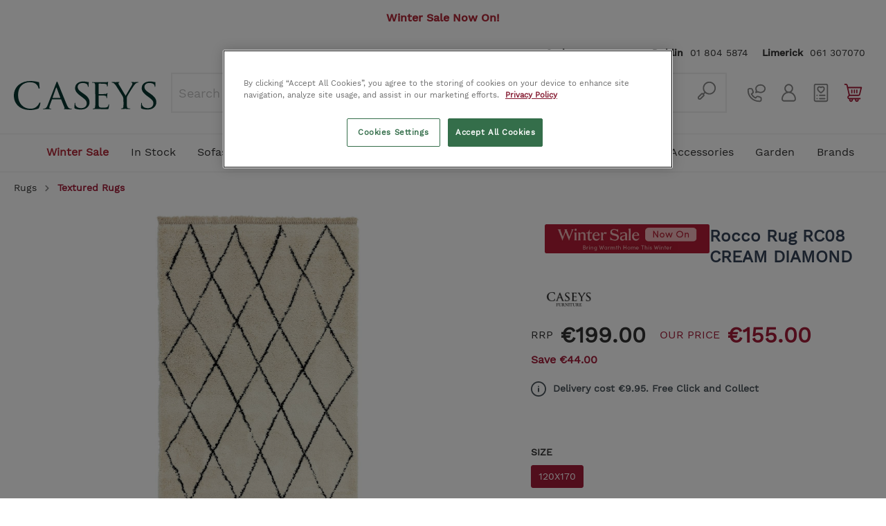

--- FILE ---
content_type: text/html; charset=UTF-8
request_url: https://www.caseys.ie/rocco-rug-rc08-cream-diamond-IT0200214
body_size: 37500
content:

<!DOCTYPE html>

            <html lang="meta.xmlLang">
        <html lang="en-GB"
      itemscope="itemscope"
      itemtype="https://schema.org/WebPage">


                            
    <head>
                                    <meta charset="utf-8">
            
                            <meta name="viewport"
                      content="width=device-width, initial-scale=1, shrink-to-fit=no">
            
                                <meta name="author"
                      content=""/>
                <meta name="robots"
                      content="index,follow"/>
                <meta name="revisit-after"
                      content="15 days"/>
                <meta name="keywords"
                      content=""/>
                <meta name="description"
                      content="A world leader in fashion rugs, this manufacturer is renowned for its inspired designs and the innovation with which each of its products is crafted. With a range of hand and machine-woven styles across a variety of textures and colours, these are rugs t…"/>
            

    <meta name="facebook-domain-verification" content="po8kz79zjghei7gfbg8iqr9kzwlose" />
    
            <meta name="theme-color" content="#f0f0f0">
    
            <!-- TrustBox script -->
<script type="text/javascript" src="//widget.trustpilot.com/bootstrap/v5/tp.widget.bootstrap.min.js" async></script>
<!-- End TrustBox script -->
    
                <script async src="https://cdn.salesfire.co.uk/code/42fe9ce1-64b2-4441-882b-4d302ad1fae6.js"></script>
    

                    <meta property="og:type"
          content="product"/>
    <meta property="og:site_name"
          content="Caseys Furniture"/>
    <meta property="og:url"
          content="https://www.caseys.ie/rocco-rug-rc08-cream-diamond-IT0200214"/>
    <meta property="og:title"
          content="Rocco Rug RC08 CREAM DIAMOND | Caseys Furniture"/>

    <meta property="og:description"
          content="A world leader in fashion rugs, this manufacturer is renowned for its inspired designs and the innovation with which each of its products is crafted. With a range of hand and machine-woven styles across a variety of textures and colours, these are rugs t…"/>
    <meta property="og:image"
          content="https://www.caseys.ie/media/cf/b6/ca/1600957932/IT0200214-001.jpg"/>

            <meta property="product:brand"
              content="Caseys"/>
    
            <meta property="product:price:amount"
          content="155"/>
    <meta property="product:price:currency"
          content="EUR"/>
    <meta property="product:product_link"
          content="https://www.caseys.ie/rocco-rug-rc08-cream-diamond-IT0200214"/>

    <meta name="twitter:card"
          content="product"/>
    <meta name="twitter:site"
          content="Caseys Furniture"/>
    <meta name="twitter:title"
          content="Rocco Rug RC08 CREAM DIAMOND | Caseys Furniture"/>
    <meta name="twitter:description"
          content="A world leader in fashion rugs, this manufacturer is renowned for its inspired designs and the innovation with which each of its products is crafted. With a range of hand and machine-woven styles across a variety of textures and colours, these are rugs t…"/>
    <meta name="twitter:image"
          content="https://www.caseys.ie/media/cf/b6/ca/1600957932/IT0200214-001.jpg"/>


    

                            <meta itemprop="copyrightHolder"
                      content="Caseys Furniture"/>
                <meta itemprop="copyrightYear"
                      content=""/>
                <meta itemprop="isFamilyFriendly"
                      content="true"/>
                <meta itemprop="image"
                      content="https://www.caseys.ie/media/48/1c/c1/1664964446/logo.svg"/>
            
                                                
                    <link rel="shortcut icon"
                  href="https://www.caseys.ie/media/2a/1b/0b/1574168465/favicon_1.png">
        
                                <link rel="apple-touch-icon"
                  sizes="180x180"
                  href="https://www.caseys.ie/media/2a/1b/0b/1574168465/favicon_1.png">
                    
                            
            
    
    <link rel="canonical" href="https://www.caseys.ie/rocco-rug-rc08-cream-diamond-IT0200214" />

                    <title itemprop="name">Rocco Rug RC08 CREAM DIAMOND | Caseys Furniture</title>
        
                                                                        <link rel="stylesheet"
                      href="https://www.caseys.ie/theme/24e7985a9538e86a790758c918b8e835/css/all.css?1769065081467561">
                                    
                            <script>
        window.features = {"V6_5_0_0":false,"v6.5.0.0":false,"PERFORMANCE_TWEAKS":false,"performance.tweaks":false,"FEATURE_NEXT_1797":false,"feature.next.1797":false,"FEATURE_NEXT_16710":false,"feature.next.16710":false,"FEATURE_NEXT_13810":false,"feature.next.13810":false,"FEATURE_NEXT_13250":false,"feature.next.13250":false,"FEATURE_NEXT_17276":false,"feature.next.17276":false,"FEATURE_NEXT_16151":false,"feature.next.16151":false,"FEATURE_NEXT_16155":false,"feature.next.16155":false,"FEATURE_NEXT_19501":false,"feature.next.19501":false,"FEATURE_NEXT_15053":false,"feature.next.15053":false,"FEATURE_NEXT_18215":false,"feature.next.18215":false,"FEATURE_NEXT_15815":false,"feature.next.15815":false,"FEATURE_NEXT_14699":false,"feature.next.14699":false,"FEATURE_NEXT_15707":false,"feature.next.15707":false,"FEATURE_NEXT_14360":false,"feature.next.14360":false,"FEATURE_NEXT_15172":false,"feature.next.15172":false,"FEATURE_NEXT_14001":false,"feature.next.14001":false,"FEATURE_NEXT_7739":false,"feature.next.7739":false,"FEATURE_NEXT_16200":false,"feature.next.16200":false,"FEATURE_NEXT_13410":false,"feature.next.13410":false,"FEATURE_NEXT_15917":false,"feature.next.15917":false,"FEATURE_NEXT_15957":false,"feature.next.15957":false,"FEATURE_NEXT_13601":false,"feature.next.13601":false,"FEATURE_NEXT_16992":false,"feature.next.16992":false,"FEATURE_NEXT_7530":false,"feature.next.7530":false,"FEATURE_NEXT_16824":false,"feature.next.16824":false,"FEATURE_NEXT_16271":false,"feature.next.16271":false,"FEATURE_NEXT_15381":false,"feature.next.15381":false,"FEATURE_NEXT_17275":false,"feature.next.17275":false,"FEATURE_NEXT_17016":false,"feature.next.17016":false,"FEATURE_NEXT_16236":false,"feature.next.16236":false,"FEATURE_NEXT_16640":false,"feature.next.16640":false,"FEATURE_NEXT_17858":false,"feature.next.17858":false,"FEATURE_NEXT_6758":false,"feature.next.6758":false,"FEATURE_NEXT_19048":false,"feature.next.19048":false,"FEATURE_NEXT_19822":false,"feature.next.19822":false,"FEATURE_NEXT_18129":false,"feature.next.18129":false,"FEATURE_NEXT_19163":false,"feature.next.19163":false,"FEATURE_NEXT_18187":false,"feature.next.18187":false,"FEATURE_NEXT_17978":false,"feature.next.17978":false,"FEATURE_NEXT_11634":false,"feature.next.11634":false,"FEATURE_NEXT_21547":false,"feature.next.21547":false,"FEATURE_NEXT_22900":false,"feature.next.22900":false,"FEATURE_SWAGCMSEXTENSIONS_1":true,"feature.swagcmsextensions.1":true,"FEATURE_SWAGCMSEXTENSIONS_2":true,"feature.swagcmsextensions.2":true,"FEATURE_SWAGCMSEXTENSIONS_8":true,"feature.swagcmsextensions.8":true,"FEATURE_SWAGCMSEXTENSIONS_63":true,"feature.swagcmsextensions.63":true};
    </script>
        
            <!-- Elfsight AI Chatbot | Caseys Homepage Chatbot -->
        <script src="https://elfsightcdn.com/platform.js" async></script>
        <div class="elfsight-app-5436d6f5-f19b-4608-aa15-0d30c4f0d47b" data-elfsight-app-lazy></div>
    
                                                            
            <script>
                                    window.gtagActive = true;
                    window.gtagURL = 'https://www.googletagmanager.com/gtag/js?id=UA-24417087-1'
                    window.controllerName = 'product';
                    window.actionName = 'index';
                    window.trackOrders = '1';
                    window.gtagTrackingId = 'UA-24417087-1';
                    window.dataLayer = window.dataLayer || [];
                    window.gtagConfig = {
                        'anonymize_ip': '1',
                        'cookie_domain': 'none',
                        'cookie_prefix': '_swag_ga',
                    };

                    function gtag() { dataLayer.push(arguments); }
                            </script>

                                        <script id="sw-google-tag-manager-init" type="javascript/blocked">
                                            window.gtagCallback = function gtagCallbackFunction() {}
                                    </script>
                                

                        <script>
                window.mediameetsFacebookPixelData = new Map();
            </script>
            

                        <script async>
            (function(h,o,t,j,a,r){
                h.hj=h.hj||function(){(h.hj.q=h.hj.q||[]).push(arguments)};
                h._hjSettings={hjid:771350,hjsv:6};
                a=o.getElementsByTagName('head')[0];
                r=o.createElement('script');r.async=1;
                r.src=t+h._hjSettings.hjid+j+h._hjSettings.hjsv;
                a.appendChild(r);
            })(window,document,'https://static.hotjar.com/c/hotjar-','.js?sv=');
        </script>
        
                            
            
                
                                    <script>
                    window.useDefaultCookieConsent = true;
                </script>
                    
            </head>

    <body class="is-ctl-product is-act-index hide-header-search ">

        
                        <!-- Google Tag Manager (noscript) -->
            <noscript>
                <iframe src="https://www.googletagmanager.com/ns.html?id=GTM-TQD8L6M"
                        height="0" width="0" style="display:none;visibility:hidden"></iframe>
            </noscript>
            <!-- End Google Tag Manager (noscript) -->
            
                                                    <script type="application/ld+json">
    {
                "@context": "https://schema.org/",
                "@graph": [
                    {
                        "@id": "https://www.caseys.ie/#website",
                        "@type": "WebSite",
                        "name": "Caseys Furniture Ireland",
                        "url": "https://www.caseys.ie/",
                        "publisher": {
                            "@id": "https://www.caseys.ie/#organization",
                            "@type": "FurnitureStore",
                            "name": "Caseys Furniture Ireland",
                            "url": "https://www.caseys.ie/",
                            "hasMerchantReturnPolicy": {
                                "@type": "merchantReturnPolicy",
                                "applicableCountry": "Ireland",
                                "url": "https://www.caseys.ie/terms-conditions",
                                "merchantReturnDays": "14",
                                "returnPolicyCategory": "https://schema.org/MerchantReturnFiniteReturnWindow"
                            },
                            "location": [
                                {
                                    "@type": "Place",
                                    "address": {
                                        "@type": "PostalAddress",
                                        "name": "Caseys Furniture Cork",
                                        "streetAddress": "65 Oliver Plunkett Street",
                                        "addressLocality": "Cork",
                                        "postalCode": "T12 N8W6",
                                        "sameAs": "https://goo.gl/maps/VnHCK3twT4KTvjpH8"
                                    }
                                },
                                {
                                  "@type": "Place",
                                  "address": {
                                      "@type": "PostalAddress",
                                      "name": "Caseys Furniture Limerick",
                                      "streetAddress": "Raheen Roundabout",
                                      "addressLocality": "Limerick",
                                      "postalCode": "V94 C9V4",
                                      "sameAs": "https://goo.gl/maps/SQuSXkQP8xd8CLby6"
                                    }
                                }
                            ],
                            "logo": "",
                "sameAs": [
                    "https://www.facebook.com/caseysfurniture",
                    "https://twitter.com/CaseysFurniture",
                    "https://instagram.com/CaseysFurniture",
                    "https://pinterest.com/caseysfurniture",
                    "http://www.houzz.ie/pro/caseysfurniture/"
                ]
            }
        },
        {
            "@id": "https://www.caseys.ie/rocco-rug-rc08-cream-diamond-IT0200214#webpage",
            "@type": "ItemPage",
            "url": "https://www.caseys.ie/rocco-rug-rc08-cream-diamond-IT0200214",
            "publisher": {
                "@id": "https://www.caseys.ie/#organization"
            },
            "breadcrumb": {
                "@type": "BreadcrumbList",
                "itemListElement": [
                    {
        "@type": "ListItem",
        "position": 1,
                        "name": "Rugs",
                        "item": "https://www.caseys.ie/rugs"
                    },                                    {
        "@type": "ListItem",
        "position": 2,
                        "name": "Textured Rugs",
                        "item": "https://www.caseys.ie/rugs/textured-rugs"
                    }                        ]
},
"isPartOf": {
    "@id": "https://www.caseys.ie/#website",
    "@type": "WebSite"
}
},
{
  "@id": "https://www.caseys.ie/rocco-rug-rc08-cream-diamond-IT0200214#product",
      "@type": "Product",
      "name": "Rocco Rug RC08 CREAM DIAMOND",
      "url": "https://www.caseys.ie/rocco-rug-rc08-cream-diamond-IT0200214",
      "description": "A world leader in fashion rugs, this manufacturer is renowned for its inspired designs and the innovation with which each of its products is crafted. With a range of hand and machine-woven styles across a variety of textures and colours, these are rugs that don&#039;t so much occupy space as enliven it. Please note that all rugs over 200cm are special orders and are not refundable.An eye-catching, decorative contemporary collection with a mix of designs and colours, this range is made to add comfort and style to any room.Made in BelgiumMachine WovenPile Height: 35mm100% PolypropyleneVariety of Sizes &amp; Styles",
      "brand": "Caseys",
      "material": "",
      "color": "",
      "sku": "IT0200214",
      "weight": "",
      "height": "",
      "width": "120",
      "depth": "170",
      "category": "Textured Rugs",
      "mainEntityOfPage": {"@id": "https://www.caseys.ie/rocco-rug-rc08-cream-diamond-IT0200214#webpage"},
      "image": "https://www.caseys.ie/media/cf/b6/ca/1600957932/IT0200214-001.jpg",
      "offers": {
        "@type": "Offer",
        "url": "https://www.caseys.ie/rocco-rug-rc08-cream-diamond-IT0200214",
		"offeredBy":{"@id": "https://www.caseys.ie/#organization"},
        "priceCurrency": "",
        "price": "",
        "availability": "https://schema.org/InStock",
        "seller": {"@id": "https://www.caseys.ie/#organization"},
         "shippingDetails":{
      	 "@type": "OfferShippingDetails",
         	 "url":"https://www.caseys.ie/delivery-information",
	 		 "shippingDestination":
				{"@type": "definedRegion",
				"addressCountry": "Ireland"},
             "shippingRate": {
            "@type": "MonetaryAmount",
            "maxValue": 149,
            "minValue": 9.95,
            "currency": "EUR"
        }
        }
      }
    }
]
}
</script>
            
                        <noscript class="noscript-main">
                
    <div role="alert"
         class="alert alert-info alert-has-icon">
                                                                    <span class="icon icon-info">
                        <svg xmlns="http://www.w3.org/2000/svg" xmlns:xlink="http://www.w3.org/1999/xlink" width="24" height="24" viewBox="0 0 24 24"><defs><path d="M12 7c.5523 0 1 .4477 1 1s-.4477 1-1 1-1-.4477-1-1 .4477-1 1-1zm1 9c0 .5523-.4477 1-1 1s-1-.4477-1-1v-5c0-.5523.4477-1 1-1s1 .4477 1 1v5zm11-4c0 6.6274-5.3726 12-12 12S0 18.6274 0 12 5.3726 0 12 0s12 5.3726 12 12zM12 2C6.4772 2 2 6.4772 2 12s4.4772 10 10 10 10-4.4772 10-10S17.5228 2 12 2z" id="icons-default-info" /></defs><use xlink:href="#icons-default-info" fill="#758CA3" fill-rule="evenodd" /></svg>
        </span>
                                    
                    <div class="alert-content-container">
                                                    
                                    <div class="alert-content">
                                                    To be able to use the full range of Shopware 6, we recommend activating Javascript in your browser.
                                            </div>
                
                                                                </div>
            </div>
            </noscript>
        
        
                                    <div class="header-banner is--top">
            <div
                style="
                                    background-color: #ffffff;
                                                    color: #ffffff;
                                    ">
                <div style="text-align: center;"><b><font color="#b22938">Winter Sale Now On!</font></b></div>
            </div>
        </div>
                
                
                <header class="header-main">
                                    <div class="container">
                                        <div class="top-bar d-none d-lg-block">
        <nav class="top-bar-nav">
                                            
                
                                            
                
                                </nav>
    </div>
    
            <div class="row top-row">
                            <div class="col d-none d-lg-block col-lg-12 align-self-start text-right">
                    <div class="header-contact-bar">
                        
<ul class="top-bar-nav-contact">
    <li><strong>Cork</strong>
        <a href="tel:+353214270393">021 427 0393</a></li>
    <li><strong>Dublin</strong>
        <a href="tel:+35318045874">01 804 5874</a></li>
    <li><strong>Limerick</strong>
        <a href="tel:+35361307070">061 307070</a></li>
</ul>
                    </div>
                </div>
                    </div>

        <div id="header-row" class="row align-items-center no-gutters header-row">

                            <div class="header-nav-menu order-1 col col-2 d-lg-none">
                    <div class="menu-button">
                                                    <button class="btn nav-main-toggle-btn header-actions-btn"
                                    type="button"
                                    data-offcanvas-menu="true"
                                    aria-label="Menu">
                                                                                <span class="icon icon-stack">
                        <svg xmlns="http://www.w3.org/2000/svg" xmlns:xlink="http://www.w3.org/1999/xlink" width="24" height="24" viewBox="0 0 24 24"><defs><path d="M3 13c-.5523 0-1-.4477-1-1s.4477-1 1-1h18c.5523 0 1 .4477 1 1s-.4477 1-1 1H3zm0-7c-.5523 0-1-.4477-1-1s.4477-1 1-1h18c.5523 0 1 .4477 1 1s-.4477 1-1 1H3zm0 14c-.5523 0-1-.4477-1-1s.4477-1 1-1h18c.5523 0 1 .4477 1 1s-.4477 1-1 1H3z" id="icons-default-stack" /></defs><use xlink:href="#icons-default-stack" fill="#758CA3" fill-rule="evenodd" /></svg>
        </span>
                                                            </button>
                                            </div>
                </div>
            
                            <div id="header-left" class="col col-4 col-lg-2 offset-sm-1 offset-lg-0 order-2 header-logo-col">
                        <div class="header-logo-main">
                    <a class="header-logo-main-link"
               href="/"
               title="Go to homepage">
                                    <picture class="header-logo-picture">
                                                                                
                                                                            
                                                                                    <img src="https://www.caseys.ie/media/48/1c/c1/1664964446/logo.svg"
                                     alt="Go to homepage"
                                     class="img-fluid header-logo-main-img"/>
                                                                        </picture>
                            </a>
            </div>
                </div>
            
                            <div id="header-middle" class="col col-12 col-lg-68 header-search-col order-4 order-lg-11">
                    
    <div class="header-search">
        <form action="/search"
              method="get"
              data-search-form="true"
              data-url="/suggest?search="
              class="header-search-form">
                            <div class="input-group">
                                            <input type="search"
                               name="search"
                               class="form-control header-search-input"
                               autocomplete="off"
                               autocapitalize="off"
                               placeholder="Search ..."
                               maxlength="30">
                    
                                            <div class="input-group-append">
                            <button type="submit"
                                    class="btn header-search-btn">
                                <span class="header-search-icon">
                                                <span class="icon icon-custom icon-custom-search">
                        <svg width="32" height="32" viewBox="0 0 32 32" fill="none" xmlns="http://www.w3.org/2000/svg">
    <path d="M19.9999 2.00001C18.1091 2.00184 16.2575 2.5397 14.66 3.55122C13.0625 4.56273 11.7845 6.00643 10.9742 7.71486C10.164 9.42328 9.85468 11.3264 10.0822 13.2035C10.3098 15.0806 11.0649 16.8547 12.2599 18.32L10.4999 20.09L10.4099 20C10.0352 19.6275 9.52825 19.4184 8.99988 19.4184C8.47151 19.4184 7.9646 19.6275 7.58988 20L2.99988 24.59C2.43609 25.1397 2.09401 25.8774 2.0387 26.6629C1.98338 27.4483 2.2187 28.2267 2.69988 28.85C2.98205 29.1913 3.33239 29.4698 3.72845 29.6679C4.12451 29.8659 4.55757 29.979 4.99988 30H5.15988C5.98706 29.9966 6.78015 29.6701 7.36988 29.09L11.9999 24.41C12.3724 24.0353 12.5815 23.5284 12.5815 23C12.5815 22.4716 12.3724 21.9647 11.9999 21.59L11.9099 21.5L13.6799 19.74C14.9205 20.7549 16.3869 21.4567 17.9554 21.7863C19.524 22.1159 21.1489 22.0636 22.693 21.6338C24.2371 21.2041 25.6554 20.4094 26.8281 19.3169C28.0009 18.2243 28.8939 16.8658 29.4318 15.356C29.9697 13.8461 30.1368 12.229 29.919 10.6411C29.7011 9.05308 29.1048 7.54074 28.1802 6.23146C27.2556 4.92219 26.0298 3.85435 24.6062 3.11794C23.1825 2.38152 21.6027 1.99811 19.9999 2.00001ZM5.90988 27.67C5.80125 27.7842 5.66873 27.873 5.52179 27.9301C5.37485 27.9871 5.21712 28.011 5.05988 28C4.90295 27.9908 4.74972 27.9486 4.61017 27.8762C4.47061 27.8039 4.34786 27.7029 4.24988 27.58C4.08355 27.3409 4.00826 27.0502 4.0376 26.7604C4.06695 26.4706 4.19899 26.2009 4.40988 26L8.99988 21.41L10.5899 23L5.90988 27.67ZM19.9999 20C18.4176 20 16.8709 19.5308 15.5553 18.6518C14.2397 17.7727 13.2143 16.5233 12.6088 15.0615C12.0033 13.5997 11.8449 11.9911 12.1536 10.4393C12.4623 8.88744 13.2242 7.46197 14.343 6.34315C15.4618 5.22433 16.8873 4.46241 18.4392 4.15372C19.991 3.84504 21.5995 4.00347 23.0613 4.60897C24.5232 5.21447 25.7726 6.23985 26.6516 7.55545C27.5307 8.87104 27.9999 10.4178 27.9999 12C27.9999 14.1217 27.157 16.1566 25.6567 17.6569C24.1564 19.1572 22.1216 20 19.9999 20Z" fill="#878787"/>
</svg>

        </span>
                                </span>
                            </button>
                        </div>
                                    </div>
                    </form>
    </div>
                                        <span class="d-none js-search-toggle-btn"></span>
                </div>
            
                            <div id="header-right" class="header-actions-col col col-5 col-sm-4 col-lg-15 offset-1 offset-sm-2 offset-lg-0  order-3 order-lg-12 d-flex">
                    <div class="header-right__row row align-items-center">
                        <div class="header-right__col col-3">
                            <a href="tel:+353214270393" class="header-right__link">
                                            <span class="icon icon-custom icon-custom-phone icon-lg">
                        <svg width="32" height="32" viewBox="0 0 32 32" fill="none" xmlns="http://www.w3.org/2000/svg">
    <path d="M22 21.6L18.63 20.47C18.0678 20.2834 17.463 20.2674 16.8918 20.424C16.3205 20.5806 15.8084 20.9028 15.42 21.35L14.42 22.56C12.3572 21.4374 10.6626 19.7428 9.54 17.68L10.75 16.63C11.1972 16.2416 11.5194 15.7295 11.676 15.1582C11.8326 14.587 11.8166 13.9822 11.63 13.42L10.4 10.05C10.201 9.45389 9.8198 8.93533 9.31023 8.56751C8.80067 8.19968 8.18845 8.00118 7.56 8H5C4.20435 8 3.44129 8.31607 2.87868 8.87868C2.31607 9.44129 2 10.2044 2 11V12C2 16.7739 3.89642 21.3523 7.27208 24.7279C10.6477 28.1036 15.2261 30 20 30H21C21.7956 30 22.5587 29.6839 23.1213 29.1213C23.6839 28.5587 24 27.7956 24 27V24.44C24.0024 23.8176 23.8112 23.2099 23.4528 22.7011C23.0945 22.1923 22.5868 21.8074 22 21.6ZM22 27C22 27.2652 21.8946 27.5196 21.7071 27.7071C21.5196 27.8946 21.2652 28 21 28H20C15.7565 28 11.6869 26.3143 8.68629 23.3137C5.68571 20.3131 4 16.2435 4 12V11C4 10.7348 4.10536 10.4804 4.29289 10.2929C4.48043 10.1054 4.73478 10 5 10H7.56C7.77807 9.98862 7.99386 10.0489 8.17443 10.1717C8.355 10.2945 8.49042 10.473 8.56 10.68L9.68 14.05C9.74259 14.2371 9.74845 14.4385 9.69685 14.6289C9.64524 14.8193 9.53848 14.9901 9.39 15.12L7.55 16.67C7.38557 16.8127 7.27218 17.0051 7.22706 17.2181C7.18194 17.431 7.20755 17.6529 7.3 17.85C8.69543 20.8757 11.1243 23.3046 14.15 24.7C14.3471 24.7924 14.569 24.8181 14.7819 24.7729C14.9949 24.7278 15.1873 24.6144 15.33 24.45L16.88 22.66C17.0136 22.5016 17.1932 22.3885 17.3938 22.3366C17.5944 22.2846 17.8063 22.2963 18 22.37L21.37 23.49C21.577 23.5596 21.7555 23.695 21.8783 23.8756C22.0011 24.0561 22.0614 24.2719 22.05 24.49L22 27Z" fill="#878787"/>
    <path d="M21.9999 2C17.5899 2 13.9999 5.14 13.9999 9C14.0042 10.068 14.2794 11.1174 14.7999 12.05L13.9999 14.73C13.9505 14.9063 13.9506 15.0929 13.9999 15.2692C14.0493 15.4455 14.1461 15.6049 14.2799 15.73C14.3762 15.8203 14.4893 15.8906 14.6129 15.937C14.7365 15.9833 14.868 16.0047 14.9999 16C15.1192 16.001 15.2378 15.9807 15.3499 15.94L17.8699 15C19.1449 15.6638 20.5625 16.007 21.9999 16C26.4099 16 29.9999 12.86 29.9999 9C29.9999 5.14 26.4099 2 21.9999 2ZM21.9999 14C20.7568 13.9977 19.5386 13.6516 18.4799 13C18.3237 12.9032 18.1437 12.8513 17.9599 12.85C17.8364 12.8489 17.714 12.8727 17.5999 12.92L16.5099 13.33L16.8399 12.15C16.8797 12.0127 16.8896 11.8684 16.8689 11.727C16.8482 11.5855 16.7974 11.4502 16.7199 11.33C16.2601 10.6391 16.01 9.82987 15.9999 9C15.9999 6.24 18.6899 4 21.9999 4C25.3099 4 27.9999 6.24 27.9999 9C27.9999 11.76 25.3099 14 21.9999 14Z" fill="#878787"/>
</svg>

        </span>
                            </a>
                        </div>

                        <div class="header-right__col col-3">
                            <div class="header-contact-account">
                                                                        <div class="dropdown">
            <button class="btn header-right__link"
            type="button"
            id="accountWidget"
            data-offcanvas-account-menu="true"
            data-toggle="dropdown"
            aria-haspopup="true"
            aria-expanded="false"
            aria-label="My account">
                    <span class="icon icon-custom icon-custom-account icon-lg">
                        <svg width="32" height="32" viewBox="0 0 32 32" fill="none" xmlns="http://www.w3.org/2000/svg">
    <path d="M20.0934 15.0138C21.8309 13.7467 22.9624 11.6959 22.9624 9.38561C22.9624 5.54647 19.839 2.4231 15.9998 2.4231C12.1607 2.4231 9.03734 5.54647 9.03734 9.38561C9.03734 11.6959 10.1687 13.7467 11.9063 15.0138C7.5871 16.6666 4.51172 20.8543 4.51172 25.7475C4.51172 27.8591 6.22957 29.5769 8.3411 29.5769H23.6586C25.7701 29.5769 27.488 27.8591 27.488 25.7475C27.488 20.8543 24.4126 16.6666 20.0934 15.0138ZM11.1261 9.38561C11.1261 6.69823 13.3125 4.51187 15.9998 4.51187C18.6872 4.51187 20.8736 6.69823 20.8736 9.38561C20.8736 12.073 18.6872 14.2594 15.9998 14.2594C13.3125 14.2594 11.1261 12.073 11.1261 9.38561ZM23.6586 27.4881H8.3411C7.38132 27.4881 6.60049 26.7073 6.60049 25.7475C6.60049 20.5646 10.817 16.3481 15.9999 16.3481C21.1828 16.3481 25.3993 20.5645 25.3993 25.7475C25.3993 26.7073 24.6184 27.4881 23.6586 27.4881Z" fill="#878787"/>
</svg>

        </span>
    </button>

                    <div class="dropdown-menu dropdown-menu-right account-menu-dropdown js-account-menu-dropdown"
                 aria-labelledby="accountWidget">
                

        
                                                        <button class="btn btn-light offcanvas-close js-offcanvas-close btn-block sticky-top">
                                                                <span class="icon icon-x icon-sm">
                        <svg xmlns="http://www.w3.org/2000/svg" xmlns:xlink="http://www.w3.org/1999/xlink" width="24" height="24" viewBox="0 0 24 24"><defs><path d="m10.5858 12-7.293-7.2929c-.3904-.3905-.3904-1.0237 0-1.4142.3906-.3905 1.0238-.3905 1.4143 0L12 10.5858l7.2929-7.293c.3905-.3904 1.0237-.3904 1.4142 0 .3905.3906.3905 1.0238 0 1.4143L13.4142 12l7.293 7.2929c.3904.3905.3904 1.0237 0 1.4142-.3906.3905-1.0238.3905-1.4143 0L12 13.4142l-7.2929 7.293c-.3905.3904-1.0237.3904-1.4142 0-.3905-.3906-.3905-1.0238 0-1.4143L10.5858 12z" id="icons-default-x" /></defs><use xlink:href="#icons-default-x" fill="#758CA3" fill-rule="evenodd" /></svg>
        </span>
                        
                                                    Close menu
                                            </button>
                
    
                    <div class="offcanvas-content-container">
                <div class="account-menu">
                                    <div class="dropdown-header account-menu-header">
                    My account
                </div>
                    
                                    <div class="account-menu-login">
                    <a href="/account/login"
                       title="Login"
                       class="btn btn-primary account-menu-login-button">
                        Login
                    </a>

                    <div class="account-menu-register">
                        or <a href="/account/login"
                                                            title="sign up">sign up</a>
                    </div>
                </div>
                    
                    <div class="account-menu-links">
                    <div class="header-account-menu">
        <div class="card account-menu-inner">
                                        
                                                <div class="list-group list-group-flush account-aside-list-group">
                                                                                    <a href="/account"
                                   title="Overview"
                                   class="list-group-item list-group-item-action account-aside-item">
                                    Overview
                                </a>
                            
                                                            <a href="/account/profile"
                                   title="Your profile"
                                   class="list-group-item list-group-item-action account-aside-item">
                                    Your profile
                                </a>
                            
                                                            <a href="/account/address"
                                   title="Addresses"
                                   class="list-group-item list-group-item-action account-aside-item">
                                    Addresses
                                </a>
                            
                                                            <a href="/account/payment"
                                   title="Payment methods"
                                   class="list-group-item list-group-item-action account-aside-item">
                                    Payment methods
                                </a>
                            
                                                            <a href="/account/order"
                                   title="Orders"
                                   class="list-group-item list-group-item-action account-aside-item">
                                    Orders
                                </a>
                                                                        </div>
                            
                                                </div>
    </div>
            </div>
            </div>
        </div>
                </div>
            </div>
                                                            </div>
                        </div>

                        <div class="header-right__col col-3">
                            <div class="header-wishlist">
                                <a class="btn header-wishlist-btn header-right__link"
                                   href="/wishlist"
                                   title="Wishlist"
                                   aria-label="Wishlist">
                                        
            <span class="header-wishlist-icon">
                        <span class="icon icon-custom icon-custom-wishlist icon-lg">
                        <svg width="32" height="32" viewBox="0 0 32 32" fill="none" xmlns="http://www.w3.org/2000/svg">
    <path d="M24 2H8C7.20435 2 6.44129 2.31607 5.87868 2.87868C5.31607 3.44129 5 4.20435 5 5V27C5 27.7956 5.31607 28.5587 5.87868 29.1213C6.44129 29.6839 7.20435 30 8 30H24C24.7956 30 25.5587 29.6839 26.1213 29.1213C26.6839 28.5587 27 27.7956 27 27V5C27 4.20435 26.6839 3.44129 26.1213 2.87868C25.5587 2.31607 24.7956 2 24 2ZM25 27C25 27.2652 24.8946 27.5196 24.7071 27.7071C24.5196 27.8946 24.2652 28 24 28H8C7.73478 28 7.48043 27.8946 7.29289 27.7071C7.10536 27.5196 7 27.2652 7 27V5C7 4.73478 7.10536 4.48043 7.29289 4.29289C7.48043 4.10536 7.73478 4 8 4H24C24.2652 4 24.5196 4.10536 24.7071 4.29289C24.8946 4.48043 25 4.73478 25 5V27Z" fill="#878787"/>
    <path d="M10 21C10.5523 21 11 20.5523 11 20C11 19.4477 10.5523 19 10 19C9.44772 19 9 19.4477 9 20C9 20.5523 9.44772 21 10 21Z" fill="#878787"/>
    <path d="M10 26C10.5523 26 11 25.5523 11 25C11 24.4477 10.5523 24 10 24C9.44772 24 9 24.4477 9 25C9 25.5523 9.44772 26 10 26Z" fill="#878787"/>
    <path d="M22 19H14C13.7348 19 13.4804 19.1054 13.2929 19.2929C13.1054 19.4804 13 19.7348 13 20C13 20.2652 13.1054 20.5196 13.2929 20.7071C13.4804 20.8946 13.7348 21 14 21H22C22.2652 21 22.5196 20.8946 22.7071 20.7071C22.8946 20.5196 23 20.2652 23 20C23 19.7348 22.8946 19.4804 22.7071 19.2929C22.5196 19.1054 22.2652 19 22 19Z" fill="#878787"/>
    <path d="M22 24H14C13.7348 24 13.4804 24.1054 13.2929 24.2929C13.1054 24.4804 13 24.7348 13 25C13 25.2652 13.1054 25.5196 13.2929 25.7071C13.4804 25.8946 13.7348 26 14 26H22C22.2652 26 22.5196 25.8946 22.7071 25.7071C22.8946 25.5196 23 25.2652 23 25C23 24.7348 22.8946 24.4804 22.7071 24.2929C22.5196 24.1054 22.2652 24 22 24Z" fill="#878787"/>
    <path d="M16.0001 17.0001C16.1753 17.0013 16.3477 16.9565 16.5001 16.8701C17.0601 16.5501 22.0001 13.6301 22.0001 10.0001C22.0405 9.48569 21.9732 8.96851 21.8023 8.4816C21.6315 7.9947 21.361 7.54878 21.0081 7.17233C20.6552 6.79589 20.2276 6.49721 19.7528 6.29537C19.2779 6.09353 18.7661 5.99297 18.2501 6.00011C17.4522 5.99869 16.6709 6.22788 16.0001 6.66011C15.3294 6.22788 14.5481 5.99869 13.7501 6.00011C13.2342 5.99297 12.7224 6.09353 12.2475 6.29537C11.7727 6.49721 11.3451 6.79589 10.9922 7.17233C10.6393 7.54878 10.3688 7.9947 10.198 8.4816C10.0271 8.96851 9.95977 9.48569 10.0001 10.0001C10.0001 13.6301 14.9401 16.5501 15.5001 16.8701C15.6526 16.9565 15.825 17.0013 16.0001 17.0001ZM12.0001 10.0001C11.9658 9.75052 11.9854 9.49646 12.0577 9.25511C12.13 9.01376 12.2533 8.79074 12.4192 8.60113C12.5851 8.41152 12.7898 8.25975 13.0194 8.15606C13.249 8.05237 13.4982 7.99919 13.7501 8.00011C14.0373 7.99958 14.3217 8.05686 14.5862 8.16853C14.8508 8.2802 15.0902 8.44398 15.2901 8.65011C15.3831 8.74384 15.4937 8.81823 15.6156 8.869C15.7374 8.91977 15.8681 8.94591 16.0001 8.94591C16.1322 8.94591 16.2629 8.91977 16.3847 8.869C16.5066 8.81823 16.6172 8.74384 16.7101 8.65011C16.9101 8.44398 17.1495 8.2802 17.4141 8.16853C17.6786 8.05686 17.963 7.99958 18.2501 8.00011C18.5021 7.99919 18.7513 8.05237 18.9809 8.15606C19.2105 8.25975 19.4152 8.41152 19.5811 8.60113C19.747 8.79074 19.8703 9.01376 19.9426 9.25511C20.0149 9.49646 20.0345 9.75052 20.0001 10.0001C20.0001 11.8601 17.4501 13.8901 16.0001 14.8301C14.5901 13.9101 12.0001 11.8501 12.0001 10.0001Z" fill="#878787"/>
</svg>

        </span>
        </span>
    
    
    
    <span class="badge badge-primary header-wishlist-badge"
          id="wishlist-basket"
          data-wishlist-storage="true"
          data-wishlist-storage-options="{&quot;listPath&quot;:&quot;\/wishlist\/list&quot;,&quot;mergePath&quot;:&quot;\/wishlist\/merge&quot;,&quot;tokenMergePath&quot;:&quot;1b4dfebfc2584cf58b63c72c20d521d0frontend.wishlist.product.merge#&quot;,&quot;pageletPath&quot;:&quot;\/wishlist\/merge\/pagelet&quot;,&quot;tokenPageletPath&quot;:&quot;1b4dfebfc2584cf58b63c72c20d521d0frontend.wishlist.product.merge.pagelet#&quot;}"
          data-wishlist-widget="true"
          data-wishlist-widget-options="{&quot;showCounter&quot;:true}"
    ></span>
                                </a>
                            </div>
                        </div>

                        <div class="header-right__col col-3">
                            <div class="header-cart"
                                 data-upsell-modal="false"                                 data-offcanvas-cart="true"
                            >
                                <a class="btn header-cart-btn header-right__link"
                                   href="/checkout/cart"
                                   data-cart-widget="true"
                                   title="Shopping cart">
                                        <span class="header-cart-icon d-block">
                    <span class="icon icon-custom icon-custom-cart icon-lg">
                        <svg width="32" height="32" viewBox="0 0 32 32" fill="none" xmlns="http://www.w3.org/2000/svg">
    <path d="M10.41 21H24.41C25.0787 21 25.7282 20.7767 26.2554 20.3654C26.7826 19.9542 27.1573 19.3786 27.32 18.73L30 8.24C30.0375 8.09241 30.0407 7.93821 30.0095 7.78917C29.9783 7.64013 29.9135 7.50018 29.82 7.38C29.7227 7.25673 29.5978 7.1581 29.4554 7.09208C29.3129 7.02606 29.1569 6.99452 29 7H8L7.34 4.31C7.18458 3.65236 6.81168 3.06646 6.28171 2.64721C5.75174 2.22795 5.09575 1.9999 4.42 2H3C2.73478 2 2.48043 2.10536 2.29289 2.29289C2.10536 2.48043 2 2.73478 2 3C2 3.26522 2.10536 3.51957 2.29289 3.70711C2.48043 3.89464 2.73478 4 3 4H4.42C4.64979 3.99386 4.87468 4.06707 5.05682 4.20731C5.23895 4.34756 5.36721 4.54627 5.42 4.77L8.9 19.69L7.71 20.88C7.29097 21.2995 7.00568 21.8339 6.89014 22.4155C6.7746 22.997 6.83401 23.5998 7.06085 24.1477C7.2877 24.6955 7.67181 25.1639 8.16467 25.4936C8.65753 25.8232 9.23704 25.9995 9.83 26C9.68029 26.4126 9.62293 26.853 9.66199 27.2902C9.70105 27.7274 9.83556 28.1507 10.056 28.5302C10.2765 28.9098 10.5776 29.2363 10.938 29.4868C11.2985 29.7373 11.7095 29.9056 12.1421 29.9799C12.5747 30.0543 13.0183 30.0328 13.4417 29.917C13.865 29.8011 14.2578 29.5938 14.5924 29.3097C14.9269 29.0255 15.195 28.6714 15.3777 28.2723C15.5605 27.8732 15.6534 27.4389 15.65 27C15.6488 26.6578 15.5843 26.3188 15.46 26H19.15C18.9855 26.4531 18.9327 26.9392 18.9959 27.4171C19.0592 27.895 19.2366 28.3506 19.5133 28.7454C19.79 29.1401 20.1577 29.4624 20.5854 29.6849C21.013 29.9074 21.4879 30.0235 21.97 30.0235C22.4521 30.0235 22.927 29.9074 23.3546 29.6849C23.7823 29.4624 24.15 29.1401 24.4267 28.7454C24.7034 28.3506 24.8808 27.895 24.9441 27.4171C25.0073 26.9392 24.9545 26.4531 24.79 26H27C27.2652 26 27.5196 25.8946 27.7071 25.7071C27.8946 25.5196 28 25.2652 28 25C28 24.7348 27.8946 24.4804 27.7071 24.2929C27.5196 24.1054 27.2652 24 27 24H9.83C9.63138 24.0012 9.43691 23.9431 9.27139 23.8333C9.10587 23.7235 8.9768 23.5669 8.90063 23.3835C8.82446 23.2 8.80465 22.9981 8.84372 22.8033C8.88279 22.6086 8.97897 22.4299 9.12 22.29L10.41 21ZM13.68 27C13.68 27.1978 13.6214 27.3911 13.5115 27.5556C13.4016 27.72 13.2454 27.8482 13.0627 27.9239C12.88 27.9996 12.6789 28.0194 12.4849 27.9808C12.2909 27.9422 12.1127 27.847 11.9729 27.7071C11.833 27.5673 11.7378 27.3891 11.6992 27.1951C11.6606 27.0011 11.6804 26.8 11.7561 26.6173C11.8318 26.4346 11.96 26.2784 12.1244 26.1685C12.2889 26.0586 12.4822 26 12.68 26C12.9452 26 13.1996 26.1054 13.3871 26.2929C13.5746 26.4804 13.68 26.7348 13.68 27ZM23 27C23 27.1978 22.9414 27.3911 22.8315 27.5556C22.7216 27.72 22.5654 27.8482 22.3827 27.9239C22.2 27.9996 21.9989 28.0194 21.8049 27.9808C21.6109 27.9422 21.4327 27.847 21.2929 27.7071C21.153 27.5673 21.0578 27.3891 21.0192 27.1951C20.9806 27.0011 21.0004 26.8 21.0761 26.6173C21.1518 26.4346 21.28 26.2784 21.4444 26.1685C21.6089 26.0586 21.8022 26 22 26C22.2652 26 22.5196 26.1054 22.7071 26.2929C22.8946 26.4804 23 26.7348 23 27ZM27.72 9L25.41 18.24C25.3552 18.4619 25.2262 18.6583 25.0442 18.7966C24.8623 18.9349 24.6384 19.0067 24.41 19H10.79L8.44 9H27.72Z" fill="#A31D39"/>
    <path d="M14 17C14.2652 17 14.5196 16.8946 14.7071 16.7071C14.8946 16.5196 15 16.2652 15 16V12C15 11.7348 14.8946 11.4804 14.7071 11.2929C14.5196 11.1054 14.2652 11 14 11C13.7348 11 13.4804 11.1054 13.2929 11.2929C13.1054 11.4804 13 11.7348 13 12V16C13 16.2652 13.1054 16.5196 13.2929 16.7071C13.4804 16.8946 13.7348 17 14 17Z" fill="#A31D39"/>
    <path d="M18 17C18.2652 17 18.5196 16.8946 18.7071 16.7071C18.8946 16.5196 19 16.2652 19 16V12C19 11.7348 18.8946 11.4804 18.7071 11.2929C18.5196 11.1054 18.2652 11 18 11C17.7348 11 17.4804 11.1054 17.2929 11.2929C17.1054 11.4804 17 11.7348 17 12V16C17 16.2652 17.1054 16.5196 17.2929 16.7071C17.4804 16.8946 17.7348 17 18 17Z" fill="#A31D39"/>
    <path d="M22 17C22.2652 17 22.5196 16.8946 22.7071 16.7071C22.8946 16.5196 23 16.2652 23 16V12C23 11.7348 22.8946 11.4804 22.7071 11.2929C22.5196 11.1054 22.2652 11 22 11C21.7348 11 21.4804 11.1054 21.2929 11.2929C21.1054 11.4804 21 11.7348 21 12V16C21 16.2652 21.1054 16.5196 21.2929 16.7071C21.4804 16.8946 21.7348 17 22 17Z" fill="#A31D39"/>
</svg>

        </span>
    </span>
    <span class="header-cart-total d-none">
        €0.00
    </span>

    <span class="badge badge-pill d-none">
        0
    </span>
                                </a>
                            </div>
                        </div>


                    </div>

                </div>
            
        </div>
                        </div>
                            </header>
        

                        <div class="nav-main">
                                    
    <div class="main-navigation"
         id="mainNavigation"
         data-flyout-menu="true">
                    <div class="container">
                                    <nav class="nav main-navigation-menu"
                        itemscope="itemscope"
                        itemtype="http://schema.org/SiteNavigationElement">
                        
                            <a class="main-nav-logo"
       href="/"
       title="Go to homepage">
                            <picture class="header-logo-picture">
                                                                                
                                                                            
                                                                                    <img src="https://www.caseys.ie/media/48/1c/c1/1664964446/logo.svg"
                                     alt="Go to homepage"
                                     class="img-fluid header-logo-main-img"/>
                                                                        </picture>
                
    </a>

                                                    
                                                                                            
                                                                
                                                        
            <a class="nav-link main-navigation-link e-is-promotion"
           href="https://www.caseys.ie/winter-sale"
           style="--epromocolor: #b22938;"           itemprop="url"
                                  title="Winter Sale">
            <div class="main-navigation-link-text">
                <span itemprop="name">Winter Sale</span>
            </div>
        </a>
                                                                                                
                                                                
                                                        
            <a class="nav-link main-navigation-link"
           href="https://www.caseys.ie/in-stock"
                      itemprop="url"
           data-flyout-menu-trigger="cbc7d79a92c84088a7fcf5dc385c7cb1"                       title="In Stock">
            <div class="main-navigation-link-text">
                <span itemprop="name">In Stock</span>
            </div>
        </a>
                                                                                                
                                                                
                                                        
            <a class="nav-link main-navigation-link"
           href="https://www.caseys.ie/sofas-chairs"
                      itemprop="url"
           data-flyout-menu-trigger="193254a4d5ec48eaba9b217dad5081dc"                       title="Sofas &amp; Chairs">
            <div class="main-navigation-link-text">
                <span itemprop="name">Sofas &amp; Chairs</span>
            </div>
        </a>
                                                                                                
                                                                
                                                        
            <a class="nav-link main-navigation-link"
           href="https://www.caseys.ie/mattresses"
                      itemprop="url"
           data-flyout-menu-trigger="473a2cc47b4241aa876af77ac9a2cba5"                       title="Mattresses">
            <div class="main-navigation-link-text">
                <span itemprop="name">Mattresses</span>
            </div>
        </a>
                                                                                                
                                                                
                                                        
            <a class="nav-link main-navigation-link"
           href="https://www.caseys.ie/bedroom"
                      itemprop="url"
           data-flyout-menu-trigger="0cccb1914f89480cbb97e6d6bd6a9e03"                       title="Bedroom">
            <div class="main-navigation-link-text">
                <span itemprop="name">Bedroom</span>
            </div>
        </a>
                                                                                                
                                                                
                                                        
            <a class="nav-link main-navigation-link"
           href="https://www.caseys.ie/dining"
                      itemprop="url"
           data-flyout-menu-trigger="20c071dff8dc4f189b2cdc10cdbe6ada"                       title="Dining">
            <div class="main-navigation-link-text">
                <span itemprop="name">Dining</span>
            </div>
        </a>
                                                                                                
                                                                
                                                        
            <a class="nav-link main-navigation-link"
           href="https://www.caseys.ie/living"
                      itemprop="url"
           data-flyout-menu-trigger="c92a4dc20049417197b0b04d7188bdbe"                       title="Living">
            <div class="main-navigation-link-text">
                <span itemprop="name">Living</span>
            </div>
        </a>
                                                                                                
                                                                
                                                        
            <a class="nav-link main-navigation-link active"
           href="https://www.caseys.ie/rugs"
                      itemprop="url"
           data-flyout-menu-trigger="79776fdccf734094a0a9b03e7bf24a7a"                       title="Rugs">
            <div class="main-navigation-link-text">
                <span itemprop="name">Rugs</span>
            </div>
        </a>
                                                                                                
                                                                
                                                        
            <a class="nav-link main-navigation-link"
           href="https://www.caseys.ie/flooring"
                      itemprop="url"
                                  title="Flooring">
            <div class="main-navigation-link-text">
                <span itemprop="name">Flooring</span>
            </div>
        </a>
                                                                                                
                                                                
                                                        
            <a class="nav-link main-navigation-link"
           href="https://www.caseys.ie/accessories"
                      itemprop="url"
           data-flyout-menu-trigger="9b101db7802747db9e647632df2d4c6d"                       title="Accessories">
            <div class="main-navigation-link-text">
                <span itemprop="name">Accessories</span>
            </div>
        </a>
                                                                                                
                                                                
                                                        
            <a class="nav-link main-navigation-link"
           href="https://www.caseys.ie/garden"
                      itemprop="url"
           data-flyout-menu-trigger="58a64aec01ca4155acf3deea2c057ec9"                       title="Garden">
            <div class="main-navigation-link-text">
                <span itemprop="name">Garden</span>
            </div>
        </a>
                                                                                                
                                                                
                                                        
            <a class="nav-link main-navigation-link"
           href="https://www.caseys.ie/brands"
                      itemprop="url"
           data-flyout-menu-trigger="b98b8f9b87ad4ad69af08227544d6ebf"                       title="Brands">
            <div class="main-navigation-link-text">
                <span itemprop="name">Brands</span>
            </div>
        </a>
                                                                            </nav>
                            </div>
        
                                                                                                                                                                                                                                                                                                                                                                                                                                                                                                                                                                                                                                                                                                                                                                                            
                                                <div class="navigation-flyouts">
                                                                                                                                                                                                                            <div class="navigation-flyout"
                                             data-flyout-menu-id="cbc7d79a92c84088a7fcf5dc385c7cb1">
                                            <div class="container">
                                                                        <div class="row navigation-flyout-bar">
                            <div class="col">
                    <div class="navigation-flyout-category-link">
                                                                                    <a class="nav-link"
                                   href="https://www.caseys.ie/in-stock"
                                   itemprop="url"
                                   title="In Stock">
                                                                            Show all In Stock
                                                    <span class="icon icon-arrow-right icon-primary">
                        <svg xmlns="http://www.w3.org/2000/svg" xmlns:xlink="http://www.w3.org/1999/xlink" width="16" height="16" viewBox="0 0 16 16"><defs><path id="icons-solid-arrow-right" d="M6.7071 6.2929c-.3905-.3905-1.0237-.3905-1.4142 0-.3905.3905-.3905 1.0237 0 1.4142l3 3c.3905.3905 1.0237.3905 1.4142 0l3-3c.3905-.3905.3905-1.0237 0-1.4142-.3905-.3905-1.0237-.3905-1.4142 0L9 8.5858l-2.2929-2.293z" /></defs><use transform="rotate(-90 9 8.5)" xlink:href="#icons-solid-arrow-right" fill="#758CA3" fill-rule="evenodd" /></svg>
        </span>
                                                                    </a>
                                                                        </div>
                </div>
            
                            <div class="col-auto">
                    <div class="navigation-flyout-close js-close-flyout-menu">
                                                                                                <span class="icon icon-x">
                        <svg xmlns="http://www.w3.org/2000/svg" xmlns:xlink="http://www.w3.org/1999/xlink" width="24" height="24" viewBox="0 0 24 24"><defs><path d="m10.5858 12-7.293-7.2929c-.3904-.3905-.3904-1.0237 0-1.4142.3906-.3905 1.0238-.3905 1.4143 0L12 10.5858l7.2929-7.293c.3905-.3904 1.0237-.3904 1.4142 0 .3905.3906.3905 1.0238 0 1.4143L13.4142 12l7.293 7.2929c.3904.3905.3904 1.0237 0 1.4142-.3906.3905-1.0238.3905-1.4143 0L12 13.4142l-7.2929 7.293c-.3905.3904-1.0237.3904-1.4142 0-.3905-.3906-.3905-1.0238 0-1.4143L10.5858 12z" id="icons-default-x" /></defs><use xlink:href="#icons-default-x" fill="#758CA3" fill-rule="evenodd" /></svg>
        </span>
                                                                        </div>
                </div>
                    </div>
    
            <div class="row navigation-flyout-content">
                <div class="col-12">
        <div class="navigation-flyout-categories">
                                
                    
    
    <div class="row navigation-flyout-categories is-level-0">
                                            
                            <div class="col-4 navigation-flyout-col">
                                                                        <a class="nav-item nav-link navigation-flyout-link is-level-0"
                               href="https://www.caseys.ie/in-stock/in-stock-garden-furniture"
                               itemprop="url"
                                                              title="In Stock Garden Furniture">
                                <span itemprop="name">In Stock Garden Furniture</span>
                            </a>
                                            
                        
                                                
                </div>
                                                        
                            <div class="col-4 navigation-flyout-col">
                                                                        <a class="nav-item nav-link navigation-flyout-link is-level-0"
                               href="https://www.caseys.ie/in-stock/in-stock-bedding"
                               itemprop="url"
                                                              title="In Stock Bedding">
                                <span itemprop="name">In Stock Bedding</span>
                            </a>
                                            
                        
                                                
                </div>
                                                        
                            <div class="col-4 navigation-flyout-col">
                                                                        <a class="nav-item nav-link navigation-flyout-link is-level-0"
                               href="https://www.caseys.ie/in-stock/in-stock-rugs"
                               itemprop="url"
                                                              title="In Stock Rugs">
                                <span itemprop="name">In Stock Rugs</span>
                            </a>
                                            
                        
                                                
                </div>
                                                        
                            <div class="col-4 navigation-flyout-col">
                                                                        <a class="nav-item nav-link navigation-flyout-link is-level-0"
                               href="https://www.caseys.ie/in-stock/in-stock-bedroom"
                               itemprop="url"
                                                              title="In Stock Bedroom">
                                <span itemprop="name">In Stock Bedroom</span>
                            </a>
                                            
                        
                                                
                </div>
                                                        
                            <div class="col-4 navigation-flyout-col">
                                                                        <a class="nav-item nav-link navigation-flyout-link is-level-0"
                               href="https://www.caseys.ie/in-stock/in-stock-living"
                               itemprop="url"
                                                              title="In Stock Living">
                                <span itemprop="name">In Stock Living</span>
                            </a>
                                            
                        
                                                
                </div>
                                                        
                            <div class="col-4 navigation-flyout-col">
                                                                        <a class="nav-item nav-link navigation-flyout-link is-level-0"
                               href="https://www.caseys.ie/in-stock/in-stock-sofas"
                               itemprop="url"
                                                              title="In Stock Sofas">
                                <span itemprop="name">In Stock Sofas</span>
                            </a>
                                            
                        
                                                
                </div>
                                                        
                            <div class="col-4 navigation-flyout-col">
                                                                        <a class="nav-item nav-link navigation-flyout-link is-level-0"
                               href="https://www.caseys.ie/in-stock/in-stock-dining"
                               itemprop="url"
                                                              title="In Stock Dining">
                                <span itemprop="name">In Stock Dining</span>
                            </a>
                                            
                        
                                                
                </div>
                        </div>
                    </div>
    </div>

            
    

                                    

                </div>
                                                </div>
                                        </div>
                                                                                                                                                                                                            <div class="navigation-flyout"
                                             data-flyout-menu-id="193254a4d5ec48eaba9b217dad5081dc">
                                            <div class="container">
                                                                        <div class="row navigation-flyout-bar">
                            <div class="col">
                    <div class="navigation-flyout-category-link">
                                                                                    <a class="nav-link"
                                   href="https://www.caseys.ie/sofas-chairs"
                                   itemprop="url"
                                   title="Sofas &amp; Chairs">
                                                                            Show all Sofas &amp; Chairs
                                                    <span class="icon icon-arrow-right icon-primary">
                        <svg xmlns="http://www.w3.org/2000/svg" xmlns:xlink="http://www.w3.org/1999/xlink" width="16" height="16" viewBox="0 0 16 16"><defs><path id="icons-solid-arrow-right" d="M6.7071 6.2929c-.3905-.3905-1.0237-.3905-1.4142 0-.3905.3905-.3905 1.0237 0 1.4142l3 3c.3905.3905 1.0237.3905 1.4142 0l3-3c.3905-.3905.3905-1.0237 0-1.4142-.3905-.3905-1.0237-.3905-1.4142 0L9 8.5858l-2.2929-2.293z" /></defs><use transform="rotate(-90 9 8.5)" xlink:href="#icons-solid-arrow-right" fill="#758CA3" fill-rule="evenodd" /></svg>
        </span>
                                                                    </a>
                                                                        </div>
                </div>
            
                            <div class="col-auto">
                    <div class="navigation-flyout-close js-close-flyout-menu">
                                                                                                <span class="icon icon-x">
                        <svg xmlns="http://www.w3.org/2000/svg" xmlns:xlink="http://www.w3.org/1999/xlink" width="24" height="24" viewBox="0 0 24 24"><defs><path d="m10.5858 12-7.293-7.2929c-.3904-.3905-.3904-1.0237 0-1.4142.3906-.3905 1.0238-.3905 1.4143 0L12 10.5858l7.2929-7.293c.3905-.3904 1.0237-.3904 1.4142 0 .3905.3906.3905 1.0238 0 1.4143L13.4142 12l7.293 7.2929c.3904.3905.3904 1.0237 0 1.4142-.3906.3905-1.0238.3905-1.4143 0L12 13.4142l-7.2929 7.293c-.3905.3904-1.0237.3904-1.4142 0-.3905-.3906-.3905-1.0238 0-1.4143L10.5858 12z" id="icons-default-x" /></defs><use xlink:href="#icons-default-x" fill="#758CA3" fill-rule="evenodd" /></svg>
        </span>
                                                                        </div>
                </div>
                    </div>
    
            <div class="row navigation-flyout-content">
                <div class="col-12">
        <div class="navigation-flyout-categories">
                                
                    
    
    <div class="row navigation-flyout-categories is-level-0">
                                            
                            <div class="col-4 navigation-flyout-col">
                                                                        <a class="nav-item nav-link navigation-flyout-link is-level-0"
                               href="https://www.caseys.ie/sofas-chairs/corner-sofas"
                               itemprop="url"
                                                              title="Corner Sofas">
                                <span itemprop="name">Corner Sofas</span>
                            </a>
                                            
                        
                                                
                </div>
                                                        
                            <div class="col-4 navigation-flyout-col">
                                                                        <a class="nav-item nav-link navigation-flyout-link is-level-0"
                               href="https://www.caseys.ie/sofas-chairs/4-seater-sofas"
                               itemprop="url"
                                                              title="4 Seater Sofas">
                                <span itemprop="name">4 Seater Sofas</span>
                            </a>
                                            
                        
                                                
                </div>
                                                        
                            <div class="col-4 navigation-flyout-col">
                                                                        <a class="nav-item nav-link navigation-flyout-link is-level-0"
                               href="https://www.caseys.ie/sofas-chairs/3-seater-sofas"
                               itemprop="url"
                                                              title="3 Seater Sofas">
                                <span itemprop="name">3 Seater Sofas</span>
                            </a>
                                            
                        
                                                
                </div>
                                                        
                            <div class="col-4 navigation-flyout-col">
                                                                        <a class="nav-item nav-link navigation-flyout-link is-level-0"
                               href="https://www.caseys.ie/sofas-chairs/2-seater-sofas"
                               itemprop="url"
                                                              title="2 Seater Sofas">
                                <span itemprop="name">2 Seater Sofas</span>
                            </a>
                                            
                        
                                                
                </div>
                                                        
                            <div class="col-4 navigation-flyout-col">
                                                                        <a class="nav-item nav-link navigation-flyout-link is-level-0"
                               href="https://www.caseys.ie/sofas-chairs/snuggler-chairs"
                               itemprop="url"
                                                              title="Snuggler Chairs">
                                <span itemprop="name">Snuggler Chairs</span>
                            </a>
                                            
                        
                                                
                </div>
                                                        
                            <div class="col-4 navigation-flyout-col">
                                                                        <a class="nav-item nav-link navigation-flyout-link is-level-0"
                               href="https://www.caseys.ie/sofas-chairs/armchairs"
                               itemprop="url"
                                                              title="Armchairs">
                                <span itemprop="name">Armchairs</span>
                            </a>
                                            
                        
                                                
                </div>
                                                        
                            <div class="col-4 navigation-flyout-col">
                                                                        <a class="nav-item nav-link navigation-flyout-link is-level-0"
                               href="https://www.caseys.ie/sofas-chairs/recliner-armchairs-sofas"
                               itemprop="url"
                                                              title="Recliner Armchairs &amp; Sofas">
                                <span itemprop="name">Recliner Armchairs &amp; Sofas</span>
                            </a>
                                            
                        
                                                
                </div>
                                                        
                            <div class="col-4 navigation-flyout-col">
                                                                        <a class="nav-item nav-link navigation-flyout-link is-level-0"
                               href="https://www.caseys.ie/sofas-chairs/sofa-beds"
                               itemprop="url"
                                                              title="Sofa Beds">
                                <span itemprop="name">Sofa Beds</span>
                            </a>
                                            
                        
                                                
                </div>
                                                        
                            <div class="col-4 navigation-flyout-col">
                                                                        <a class="nav-item nav-link navigation-flyout-link is-level-0"
                               href="https://www.caseys.ie/sofas-chairs/footstools"
                               itemprop="url"
                                                              title="Footstools">
                                <span itemprop="name">Footstools</span>
                            </a>
                                            
                        
                                                
                </div>
                        </div>
                    </div>
    </div>

            
    

                                    

                </div>
                                                </div>
                                        </div>
                                                                                                                                                                                                            <div class="navigation-flyout"
                                             data-flyout-menu-id="473a2cc47b4241aa876af77ac9a2cba5">
                                            <div class="container">
                                                                        <div class="row navigation-flyout-bar">
                            <div class="col">
                    <div class="navigation-flyout-category-link">
                                                                                    <a class="nav-link"
                                   href="https://www.caseys.ie/mattresses"
                                   itemprop="url"
                                   title="Mattresses">
                                                                            Show all Mattresses
                                                    <span class="icon icon-arrow-right icon-primary">
                        <svg xmlns="http://www.w3.org/2000/svg" xmlns:xlink="http://www.w3.org/1999/xlink" width="16" height="16" viewBox="0 0 16 16"><defs><path id="icons-solid-arrow-right" d="M6.7071 6.2929c-.3905-.3905-1.0237-.3905-1.4142 0-.3905.3905-.3905 1.0237 0 1.4142l3 3c.3905.3905 1.0237.3905 1.4142 0l3-3c.3905-.3905.3905-1.0237 0-1.4142-.3905-.3905-1.0237-.3905-1.4142 0L9 8.5858l-2.2929-2.293z" /></defs><use transform="rotate(-90 9 8.5)" xlink:href="#icons-solid-arrow-right" fill="#758CA3" fill-rule="evenodd" /></svg>
        </span>
                                                                    </a>
                                                                        </div>
                </div>
            
                            <div class="col-auto">
                    <div class="navigation-flyout-close js-close-flyout-menu">
                                                                                                <span class="icon icon-x">
                        <svg xmlns="http://www.w3.org/2000/svg" xmlns:xlink="http://www.w3.org/1999/xlink" width="24" height="24" viewBox="0 0 24 24"><defs><path d="m10.5858 12-7.293-7.2929c-.3904-.3905-.3904-1.0237 0-1.4142.3906-.3905 1.0238-.3905 1.4143 0L12 10.5858l7.2929-7.293c.3905-.3904 1.0237-.3904 1.4142 0 .3905.3906.3905 1.0238 0 1.4143L13.4142 12l7.293 7.2929c.3904.3905.3904 1.0237 0 1.4142-.3906.3905-1.0238.3905-1.4143 0L12 13.4142l-7.2929 7.293c-.3905.3904-1.0237.3904-1.4142 0-.3905-.3906-.3905-1.0238 0-1.4143L10.5858 12z" id="icons-default-x" /></defs><use xlink:href="#icons-default-x" fill="#758CA3" fill-rule="evenodd" /></svg>
        </span>
                                                                        </div>
                </div>
                    </div>
    
            <div class="row navigation-flyout-content">
                <div class="col-12">
        <div class="navigation-flyout-categories">
                                
                    
    
    <div class="row navigation-flyout-categories is-level-0">
                                            
                            <div class="col-3 navigation-flyout-col">
                                                                        <a class="nav-item nav-link navigation-flyout-link is-level-0"
                               href="https://www.caseys.ie/mattresses/3ft-single-mattress"
                               itemprop="url"
                                                              title="3ft Single Mattress">
                                <span itemprop="name">3ft Single Mattress</span>
                            </a>
                                            
                        
                                                
                </div>
                                                        
                            <div class="col-3 navigation-flyout-col">
                                                                        <a class="nav-item nav-link navigation-flyout-link is-level-0"
                               href="https://www.caseys.ie/mattresses/small-4ft-double-bed-mattress"
                               itemprop="url"
                                                              title="Small 4ft Double Bed Mattress">
                                <span itemprop="name">Small 4ft Double Bed Mattress</span>
                            </a>
                                            
                        
                                                
                </div>
                                                        
                            <div class="col-3 navigation-flyout-col">
                                                                        <a class="nav-item nav-link navigation-flyout-link is-level-0"
                               href="https://www.caseys.ie/mattresses/4.6ft-double-mattress"
                               itemprop="url"
                                                              title="4.6ft Double Mattress">
                                <span itemprop="name">4.6ft Double Mattress</span>
                            </a>
                                            
                        
                                                
                </div>
                                                        
                            <div class="col-3 navigation-flyout-col">
                                                                        <a class="nav-item nav-link navigation-flyout-link is-level-0"
                               href="https://www.caseys.ie/mattresses/5ft-king-size-mattress"
                               itemprop="url"
                                                              title="5ft King Size Mattress">
                                <span itemprop="name">5ft King Size Mattress</span>
                            </a>
                                            
                        
                                                
                </div>
                                                        
                            <div class="col-3 navigation-flyout-col">
                                                                        <a class="nav-item nav-link navigation-flyout-link is-level-0"
                               href="https://www.caseys.ie/mattresses/6ft-super-king-mattress"
                               itemprop="url"
                                                              title="6ft Super King Mattress">
                                <span itemprop="name">6ft Super King Mattress</span>
                            </a>
                                            
                        
                                                
                </div>
                                                        
                            <div class="col-3 navigation-flyout-col">
                                                                        <a class="nav-item nav-link navigation-flyout-link is-level-0"
                               href="https://www.caseys.ie/mattresses/mattresses-and-divan-beds"
                               itemprop="url"
                                                              title="Mattresses and Divan Beds">
                                <span itemprop="name">Mattresses and Divan Beds</span>
                            </a>
                                            
                        
                                                
                </div>
                        </div>
                    </div>
    </div>

            
    

                                    

                </div>
                                                </div>
                                        </div>
                                                                                                                                                                                                            <div class="navigation-flyout"
                                             data-flyout-menu-id="0cccb1914f89480cbb97e6d6bd6a9e03">
                                            <div class="container">
                                                                        <div class="row navigation-flyout-bar">
                            <div class="col">
                    <div class="navigation-flyout-category-link">
                                                                                    <a class="nav-link"
                                   href="https://www.caseys.ie/bedroom"
                                   itemprop="url"
                                   title="Bedroom">
                                                                            Show all Bedroom
                                                    <span class="icon icon-arrow-right icon-primary">
                        <svg xmlns="http://www.w3.org/2000/svg" xmlns:xlink="http://www.w3.org/1999/xlink" width="16" height="16" viewBox="0 0 16 16"><defs><path id="icons-solid-arrow-right" d="M6.7071 6.2929c-.3905-.3905-1.0237-.3905-1.4142 0-.3905.3905-.3905 1.0237 0 1.4142l3 3c.3905.3905 1.0237.3905 1.4142 0l3-3c.3905-.3905.3905-1.0237 0-1.4142-.3905-.3905-1.0237-.3905-1.4142 0L9 8.5858l-2.2929-2.293z" /></defs><use transform="rotate(-90 9 8.5)" xlink:href="#icons-solid-arrow-right" fill="#758CA3" fill-rule="evenodd" /></svg>
        </span>
                                                                    </a>
                                                                        </div>
                </div>
            
                            <div class="col-auto">
                    <div class="navigation-flyout-close js-close-flyout-menu">
                                                                                                <span class="icon icon-x">
                        <svg xmlns="http://www.w3.org/2000/svg" xmlns:xlink="http://www.w3.org/1999/xlink" width="24" height="24" viewBox="0 0 24 24"><defs><path d="m10.5858 12-7.293-7.2929c-.3904-.3905-.3904-1.0237 0-1.4142.3906-.3905 1.0238-.3905 1.4143 0L12 10.5858l7.2929-7.293c.3905-.3904 1.0237-.3904 1.4142 0 .3905.3906.3905 1.0238 0 1.4143L13.4142 12l7.293 7.2929c.3904.3905.3904 1.0237 0 1.4142-.3906.3905-1.0238.3905-1.4143 0L12 13.4142l-7.2929 7.293c-.3905.3904-1.0237.3904-1.4142 0-.3905-.3906-.3905-1.0238 0-1.4143L10.5858 12z" id="icons-default-x" /></defs><use xlink:href="#icons-default-x" fill="#758CA3" fill-rule="evenodd" /></svg>
        </span>
                                                                        </div>
                </div>
                    </div>
    
            <div class="row navigation-flyout-content">
                <div class="col-12">
        <div class="navigation-flyout-categories">
                                
                    
    
    <div class="row navigation-flyout-categories is-level-0">
                                            
                            <div class="col-4 navigation-flyout-col">
                                                                        <a class="nav-item nav-link navigation-flyout-link is-level-0"
                               href="https://www.caseys.ie/bedroom/bed-frames"
                               itemprop="url"
                                                              title="Bed Frames">
                                <span itemprop="name">Bed Frames</span>
                            </a>
                                            
                        
                                                
                </div>
                                                        
                            <div class="col-4 navigation-flyout-col">
                                                                        <a class="nav-item nav-link navigation-flyout-link is-level-0"
                               href="https://www.caseys.ie/bedroom/pillows"
                               itemprop="url"
                                                              title="Pillows">
                                <span itemprop="name">Pillows</span>
                            </a>
                                            
                        
                                                
                </div>
                                                        
                            <div class="col-4 navigation-flyout-col">
                                                                        <a class="nav-item nav-link navigation-flyout-link is-level-0"
                               href="https://www.caseys.ie/bedroom/mattress-toppers-protectors"
                               itemprop="url"
                                                              title="Mattress Toppers &amp; Protectors">
                                <span itemprop="name">Mattress Toppers &amp; Protectors</span>
                            </a>
                                            
                        
                                                
                </div>
                                                        
                            <div class="col-4 navigation-flyout-col">
                                                                        <a class="nav-item nav-link navigation-flyout-link is-level-0"
                               href="https://www.caseys.ie/bedroom/wardrobes"
                               itemprop="url"
                                                              title="Wardrobes">
                                <span itemprop="name">Wardrobes</span>
                            </a>
                                            
                        
                                                
                </div>
                                                        
                            <div class="col-4 navigation-flyout-col">
                                                                        <a class="nav-item nav-link navigation-flyout-link is-level-0"
                               href="https://www.caseys.ie/bedroom/chest-of-drawers"
                               itemprop="url"
                                                              title="Chest of Drawers">
                                <span itemprop="name">Chest of Drawers</span>
                            </a>
                                            
                        
                                                
                </div>
                                                        
                            <div class="col-4 navigation-flyout-col">
                                                                        <a class="nav-item nav-link navigation-flyout-link is-level-0"
                               href="https://www.caseys.ie/bedroom/dressing-vanity-tables"
                               itemprop="url"
                                                              title="Dressing &amp; Vanity Tables">
                                <span itemprop="name">Dressing &amp; Vanity Tables</span>
                            </a>
                                            
                        
                                                
                </div>
                                                        
                            <div class="col-4 navigation-flyout-col">
                                                                        <a class="nav-item nav-link navigation-flyout-link is-level-0"
                               href="https://www.caseys.ie/bedroom/bedroom-mirrors"
                               itemprop="url"
                                                              title="Bedroom Mirrors">
                                <span itemprop="name">Bedroom Mirrors</span>
                            </a>
                                            
                        
                                                
                </div>
                                                        
                            <div class="col-4 navigation-flyout-col">
                                                                        <a class="nav-item nav-link navigation-flyout-link is-level-0"
                               href="https://www.caseys.ie/bedroom/headboards"
                               itemprop="url"
                                                              title="Headboards">
                                <span itemprop="name">Headboards</span>
                            </a>
                                            
                        
                                                
                </div>
                                                        
                            <div class="col-4 navigation-flyout-col">
                                                                        <a class="nav-item nav-link navigation-flyout-link is-level-0"
                               href="https://www.caseys.ie/bedroom/bedside-lockers-tables"
                               itemprop="url"
                                                              title="Bedside Lockers &amp; Tables ">
                                <span itemprop="name">Bedside Lockers &amp; Tables </span>
                            </a>
                                            
                        
                                                
                </div>
                                                        
                            <div class="col-4 navigation-flyout-col">
                                                                        <a class="nav-item nav-link navigation-flyout-link is-level-0"
                               href="https://www.caseys.ie/bedroom/bedroom-chairs-stools"
                               itemprop="url"
                                                              title="Bedroom Chairs &amp; Stools">
                                <span itemprop="name">Bedroom Chairs &amp; Stools</span>
                            </a>
                                            
                        
                                                
                </div>
                        </div>
                    </div>
    </div>

            
    

                                    

                </div>
                                                </div>
                                        </div>
                                                                                                                                                                                                            <div class="navigation-flyout"
                                             data-flyout-menu-id="20c071dff8dc4f189b2cdc10cdbe6ada">
                                            <div class="container">
                                                                        <div class="row navigation-flyout-bar">
                            <div class="col">
                    <div class="navigation-flyout-category-link">
                                                                                    <a class="nav-link"
                                   href="https://www.caseys.ie/dining"
                                   itemprop="url"
                                   title="Dining">
                                                                            Show all Dining
                                                    <span class="icon icon-arrow-right icon-primary">
                        <svg xmlns="http://www.w3.org/2000/svg" xmlns:xlink="http://www.w3.org/1999/xlink" width="16" height="16" viewBox="0 0 16 16"><defs><path id="icons-solid-arrow-right" d="M6.7071 6.2929c-.3905-.3905-1.0237-.3905-1.4142 0-.3905.3905-.3905 1.0237 0 1.4142l3 3c.3905.3905 1.0237.3905 1.4142 0l3-3c.3905-.3905.3905-1.0237 0-1.4142-.3905-.3905-1.0237-.3905-1.4142 0L9 8.5858l-2.2929-2.293z" /></defs><use transform="rotate(-90 9 8.5)" xlink:href="#icons-solid-arrow-right" fill="#758CA3" fill-rule="evenodd" /></svg>
        </span>
                                                                    </a>
                                                                        </div>
                </div>
            
                            <div class="col-auto">
                    <div class="navigation-flyout-close js-close-flyout-menu">
                                                                                                <span class="icon icon-x">
                        <svg xmlns="http://www.w3.org/2000/svg" xmlns:xlink="http://www.w3.org/1999/xlink" width="24" height="24" viewBox="0 0 24 24"><defs><path d="m10.5858 12-7.293-7.2929c-.3904-.3905-.3904-1.0237 0-1.4142.3906-.3905 1.0238-.3905 1.4143 0L12 10.5858l7.2929-7.293c.3905-.3904 1.0237-.3904 1.4142 0 .3905.3906.3905 1.0238 0 1.4143L13.4142 12l7.293 7.2929c.3904.3905.3904 1.0237 0 1.4142-.3906.3905-1.0238.3905-1.4143 0L12 13.4142l-7.2929 7.293c-.3905.3904-1.0237.3904-1.4142 0-.3905-.3906-.3905-1.0238 0-1.4143L10.5858 12z" id="icons-default-x" /></defs><use xlink:href="#icons-default-x" fill="#758CA3" fill-rule="evenodd" /></svg>
        </span>
                                                                        </div>
                </div>
                    </div>
    
            <div class="row navigation-flyout-content">
                <div class="col-12">
        <div class="navigation-flyout-categories">
                                
                    
    
    <div class="row navigation-flyout-categories is-level-0">
                                            
                            <div class="col-4 navigation-flyout-col">
                                                                        <a class="nav-item nav-link navigation-flyout-link is-level-0"
                               href="https://www.caseys.ie/dining/dining-tables"
                               itemprop="url"
                                                              title="Dining Tables">
                                <span itemprop="name">Dining Tables</span>
                            </a>
                                            
                        
                                                
                </div>
                                                        
                            <div class="col-4 navigation-flyout-col">
                                                                        <a class="nav-item nav-link navigation-flyout-link is-level-0"
                               href="https://www.caseys.ie/dining/dining-chairs"
                               itemprop="url"
                                                              title="Dining Chairs">
                                <span itemprop="name">Dining Chairs</span>
                            </a>
                                            
                        
                                                
                </div>
                                                        
                            <div class="col-4 navigation-flyout-col">
                                                                        <a class="nav-item nav-link navigation-flyout-link is-level-0"
                               href="https://www.caseys.ie/dining/sideboards"
                               itemprop="url"
                                                              title="Sideboards">
                                <span itemprop="name">Sideboards</span>
                            </a>
                                            
                        
                                                
                </div>
                                                        
                            <div class="col-4 navigation-flyout-col">
                                                                        <a class="nav-item nav-link navigation-flyout-link is-level-0"
                               href="https://www.caseys.ie/dining/dining-bundles"
                               itemprop="url"
                                                              title="Dining Bundles">
                                <span itemprop="name">Dining Bundles</span>
                            </a>
                                            
                        
                                                
                </div>
                                                        
                            <div class="col-4 navigation-flyout-col">
                                                                        <a class="nav-item nav-link navigation-flyout-link is-level-0"
                               href="https://www.caseys.ie/dining/stools"
                               itemprop="url"
                                                              title="Stools">
                                <span itemprop="name">Stools</span>
                            </a>
                                            
                        
                                                
                </div>
                                                        
                            <div class="col-4 navigation-flyout-col">
                                                                        <a class="nav-item nav-link navigation-flyout-link is-level-0"
                               href="https://www.caseys.ie/dining/benches"
                               itemprop="url"
                                                              title="Benches">
                                <span itemprop="name">Benches</span>
                            </a>
                                            
                        
                                                
                </div>
                        </div>
                    </div>
    </div>

            
    

                                    

                </div>
                                                </div>
                                        </div>
                                                                                                                                                                                                            <div class="navigation-flyout"
                                             data-flyout-menu-id="c92a4dc20049417197b0b04d7188bdbe">
                                            <div class="container">
                                                                        <div class="row navigation-flyout-bar">
                            <div class="col">
                    <div class="navigation-flyout-category-link">
                                                                                    <a class="nav-link"
                                   href="https://www.caseys.ie/living"
                                   itemprop="url"
                                   title="Living">
                                                                            Show all Living
                                                    <span class="icon icon-arrow-right icon-primary">
                        <svg xmlns="http://www.w3.org/2000/svg" xmlns:xlink="http://www.w3.org/1999/xlink" width="16" height="16" viewBox="0 0 16 16"><defs><path id="icons-solid-arrow-right" d="M6.7071 6.2929c-.3905-.3905-1.0237-.3905-1.4142 0-.3905.3905-.3905 1.0237 0 1.4142l3 3c.3905.3905 1.0237.3905 1.4142 0l3-3c.3905-.3905.3905-1.0237 0-1.4142-.3905-.3905-1.0237-.3905-1.4142 0L9 8.5858l-2.2929-2.293z" /></defs><use transform="rotate(-90 9 8.5)" xlink:href="#icons-solid-arrow-right" fill="#758CA3" fill-rule="evenodd" /></svg>
        </span>
                                                                    </a>
                                                                        </div>
                </div>
            
                            <div class="col-auto">
                    <div class="navigation-flyout-close js-close-flyout-menu">
                                                                                                <span class="icon icon-x">
                        <svg xmlns="http://www.w3.org/2000/svg" xmlns:xlink="http://www.w3.org/1999/xlink" width="24" height="24" viewBox="0 0 24 24"><defs><path d="m10.5858 12-7.293-7.2929c-.3904-.3905-.3904-1.0237 0-1.4142.3906-.3905 1.0238-.3905 1.4143 0L12 10.5858l7.2929-7.293c.3905-.3904 1.0237-.3904 1.4142 0 .3905.3906.3905 1.0238 0 1.4143L13.4142 12l7.293 7.2929c.3904.3905.3904 1.0237 0 1.4142-.3906.3905-1.0238.3905-1.4143 0L12 13.4142l-7.2929 7.293c-.3905.3904-1.0237.3904-1.4142 0-.3905-.3906-.3905-1.0238 0-1.4143L10.5858 12z" id="icons-default-x" /></defs><use xlink:href="#icons-default-x" fill="#758CA3" fill-rule="evenodd" /></svg>
        </span>
                                                                        </div>
                </div>
                    </div>
    
            <div class="row navigation-flyout-content">
                <div class="col-12">
        <div class="navigation-flyout-categories">
                                
                    
    
    <div class="row navigation-flyout-categories is-level-0">
                                            
                            <div class="col-4 navigation-flyout-col">
                                                                        <a class="nav-item nav-link navigation-flyout-link is-level-0"
                               href="https://www.caseys.ie/living/coffee-tables"
                               itemprop="url"
                                                              title="Coffee Tables">
                                <span itemprop="name">Coffee Tables</span>
                            </a>
                                            
                        
                                                
                </div>
                                                        
                            <div class="col-4 navigation-flyout-col">
                                                                        <a class="nav-item nav-link navigation-flyout-link is-level-0"
                               href="https://www.caseys.ie/living/tv-stands"
                               itemprop="url"
                                                              title="TV Stands">
                                <span itemprop="name">TV Stands</span>
                            </a>
                                            
                        
                                                
                </div>
                                                        
                            <div class="col-4 navigation-flyout-col">
                                                                        <a class="nav-item nav-link navigation-flyout-link is-level-0"
                               href="https://www.caseys.ie/living/console-tables"
                               itemprop="url"
                                                              title="Console Tables">
                                <span itemprop="name">Console Tables</span>
                            </a>
                                            
                        
                                                
                </div>
                                                        
                            <div class="col-4 navigation-flyout-col">
                                                                        <a class="nav-item nav-link navigation-flyout-link is-level-0"
                               href="https://www.caseys.ie/living/bookcases"
                               itemprop="url"
                                                              title="Bookcases">
                                <span itemprop="name">Bookcases</span>
                            </a>
                                            
                        
                                                
                </div>
                                                        
                            <div class="col-4 navigation-flyout-col">
                                                                        <a class="nav-item nav-link navigation-flyout-link is-level-0"
                               href="https://www.caseys.ie/living/display-cabinets"
                               itemprop="url"
                                                              title="Display Cabinets">
                                <span itemprop="name">Display Cabinets</span>
                            </a>
                                            
                        
                                                
                </div>
                                                        
                            <div class="col-4 navigation-flyout-col">
                                                                        <a class="nav-item nav-link navigation-flyout-link is-level-0"
                               href="https://www.caseys.ie/living/home-office"
                               itemprop="url"
                                                              title="Home Office">
                                <span itemprop="name">Home Office</span>
                            </a>
                                            
                        
                                                
                </div>
                                                        
                            <div class="col-4 navigation-flyout-col">
                                                                        <a class="nav-item nav-link navigation-flyout-link is-level-0"
                               href="https://www.caseys.ie/living/occasional-tables"
                               itemprop="url"
                                                              title="Occasional Tables">
                                <span itemprop="name">Occasional Tables</span>
                            </a>
                                            
                        
                                                
                </div>
                                                        
                            <div class="col-4 navigation-flyout-col">
                                                                        <a class="nav-item nav-link navigation-flyout-link is-level-0"
                               href="https://www.caseys.ie/living/lamp-tables-side-tables"
                               itemprop="url"
                                                              title="Lamp Tables &amp; Side Tables">
                                <span itemprop="name">Lamp Tables &amp; Side Tables</span>
                            </a>
                                            
                        
                                                
                </div>
                                                        
                            <div class="col-4 navigation-flyout-col">
                                                                        <a class="nav-item nav-link navigation-flyout-link is-level-0"
                               href="https://www.caseys.ie/living/nest-of-tables"
                               itemprop="url"
                                                              title="Nest of Tables">
                                <span itemprop="name">Nest of Tables</span>
                            </a>
                                            
                        
                                                
                </div>
                        </div>
                    </div>
    </div>

            
    

                                    

                </div>
                                                </div>
                                        </div>
                                                                                                                                                                                                            <div class="navigation-flyout"
                                             data-flyout-menu-id="79776fdccf734094a0a9b03e7bf24a7a">
                                            <div class="container">
                                                                        <div class="row navigation-flyout-bar">
                            <div class="col">
                    <div class="navigation-flyout-category-link">
                                                                                    <a class="nav-link"
                                   href="https://www.caseys.ie/rugs"
                                   itemprop="url"
                                   title="Rugs">
                                                                            Show all Rugs
                                                    <span class="icon icon-arrow-right icon-primary">
                        <svg xmlns="http://www.w3.org/2000/svg" xmlns:xlink="http://www.w3.org/1999/xlink" width="16" height="16" viewBox="0 0 16 16"><defs><path id="icons-solid-arrow-right" d="M6.7071 6.2929c-.3905-.3905-1.0237-.3905-1.4142 0-.3905.3905-.3905 1.0237 0 1.4142l3 3c.3905.3905 1.0237.3905 1.4142 0l3-3c.3905-.3905.3905-1.0237 0-1.4142-.3905-.3905-1.0237-.3905-1.4142 0L9 8.5858l-2.2929-2.293z" /></defs><use transform="rotate(-90 9 8.5)" xlink:href="#icons-solid-arrow-right" fill="#758CA3" fill-rule="evenodd" /></svg>
        </span>
                                                                    </a>
                                                                        </div>
                </div>
            
                            <div class="col-auto">
                    <div class="navigation-flyout-close js-close-flyout-menu">
                                                                                                <span class="icon icon-x">
                        <svg xmlns="http://www.w3.org/2000/svg" xmlns:xlink="http://www.w3.org/1999/xlink" width="24" height="24" viewBox="0 0 24 24"><defs><path d="m10.5858 12-7.293-7.2929c-.3904-.3905-.3904-1.0237 0-1.4142.3906-.3905 1.0238-.3905 1.4143 0L12 10.5858l7.2929-7.293c.3905-.3904 1.0237-.3904 1.4142 0 .3905.3906.3905 1.0238 0 1.4143L13.4142 12l7.293 7.2929c.3904.3905.3904 1.0237 0 1.4142-.3906.3905-1.0238.3905-1.4143 0L12 13.4142l-7.2929 7.293c-.3905.3904-1.0237.3904-1.4142 0-.3905-.3906-.3905-1.0238 0-1.4143L10.5858 12z" id="icons-default-x" /></defs><use xlink:href="#icons-default-x" fill="#758CA3" fill-rule="evenodd" /></svg>
        </span>
                                                                        </div>
                </div>
                    </div>
    
            <div class="row navigation-flyout-content">
                <div class="col-12">
        <div class="navigation-flyout-categories">
                                
                    
    
    <div class="row navigation-flyout-categories is-level-0">
                                            
                            <div class="col-4 navigation-flyout-col">
                                                                        <a class="nav-item nav-link navigation-flyout-link is-level-0"
                               href="https://www.caseys.ie/rugs/modern-contemporary-rugs"
                               itemprop="url"
                                                              title="Modern &amp; Contemporary Rugs">
                                <span itemprop="name">Modern &amp; Contemporary Rugs</span>
                            </a>
                                            
                        
                                                
                </div>
                                                        
                            <div class="col-4 navigation-flyout-col">
                                                                        <a class="nav-item nav-link navigation-flyout-link is-level-0"
                               href="https://www.caseys.ie/rugs/floral-rugs"
                               itemprop="url"
                                                              title="Floral Rugs">
                                <span itemprop="name">Floral Rugs</span>
                            </a>
                                            
                        
                                                
                </div>
                                                        
                            <div class="col-4 navigation-flyout-col">
                                                                        <a class="nav-item nav-link navigation-flyout-link is-level-0"
                               href="https://www.caseys.ie/rugs/traditional-rugs"
                               itemprop="url"
                                                              title="Traditional Rugs">
                                <span itemprop="name">Traditional Rugs</span>
                            </a>
                                            
                        
                                                
                </div>
                                                        
                            <div class="col-4 navigation-flyout-col">
                                                                        <a class="nav-item nav-link navigation-flyout-link is-level-0"
                               href="https://www.caseys.ie/rugs/geometric-rugs"
                               itemprop="url"
                                                              title="Geometric Rugs">
                                <span itemprop="name">Geometric Rugs</span>
                            </a>
                                            
                        
                                                
                </div>
                                                        
                            <div class="col-4 navigation-flyout-col">
                                                                        <a class="nav-item nav-link navigation-flyout-link is-level-0"
                               href="https://www.caseys.ie/rugs/plain-tonal-rugs"
                               itemprop="url"
                                                              title="Plain &amp; Tonal Rugs">
                                <span itemprop="name">Plain &amp; Tonal Rugs</span>
                            </a>
                                            
                        
                                                
                </div>
                                                        
                            <div class="col-4 navigation-flyout-col">
                                                                        <a class="nav-item nav-link navigation-flyout-link is-level-0"
                               href="https://www.caseys.ie/rugs/hand-crafted-rugs"
                               itemprop="url"
                                                              title="Hand Crafted Rugs">
                                <span itemprop="name">Hand Crafted Rugs</span>
                            </a>
                                            
                        
                                                
                </div>
                                                        
                            <div class="col-4 navigation-flyout-col">
                                                                        <a class="nav-item nav-link navigation-flyout-link is-level-0"
                               href="https://www.caseys.ie/rugs/textured-rugs"
                               itemprop="url"
                                                              title="Textured Rugs">
                                <span itemprop="name">Textured Rugs</span>
                            </a>
                                            
                        
                                                
                </div>
                                                        
                            <div class="col-4 navigation-flyout-col">
                                                                        <a class="nav-item nav-link navigation-flyout-link is-level-0"
                               href="https://www.caseys.ie/rugs/outdoor-rugs"
                               itemprop="url"
                                                              title="Outdoor Rugs">
                                <span itemprop="name">Outdoor Rugs</span>
                            </a>
                                            
                        
                                                
                </div>
                                                        
                            <div class="col-4 navigation-flyout-col">
                                                                        <a class="nav-item nav-link navigation-flyout-link is-level-0"
                               href="https://www.caseys.ie/rugs/underlays"
                               itemprop="url"
                                                              title="Underlays">
                                <span itemprop="name">Underlays</span>
                            </a>
                                            
                        
                                                
                </div>
                        </div>
                    </div>
    </div>

            
    

                                    

                </div>
                                                </div>
                                        </div>
                                                                                                                                                                                                                                                                        <div class="navigation-flyout"
                                             data-flyout-menu-id="9b101db7802747db9e647632df2d4c6d">
                                            <div class="container">
                                                                        <div class="row navigation-flyout-bar">
                            <div class="col">
                    <div class="navigation-flyout-category-link">
                                                                                    <a class="nav-link"
                                   href="https://www.caseys.ie/accessories"
                                   itemprop="url"
                                   title="Accessories">
                                                                            Show all Accessories
                                                    <span class="icon icon-arrow-right icon-primary">
                        <svg xmlns="http://www.w3.org/2000/svg" xmlns:xlink="http://www.w3.org/1999/xlink" width="16" height="16" viewBox="0 0 16 16"><defs><path id="icons-solid-arrow-right" d="M6.7071 6.2929c-.3905-.3905-1.0237-.3905-1.4142 0-.3905.3905-.3905 1.0237 0 1.4142l3 3c.3905.3905 1.0237.3905 1.4142 0l3-3c.3905-.3905.3905-1.0237 0-1.4142-.3905-.3905-1.0237-.3905-1.4142 0L9 8.5858l-2.2929-2.293z" /></defs><use transform="rotate(-90 9 8.5)" xlink:href="#icons-solid-arrow-right" fill="#758CA3" fill-rule="evenodd" /></svg>
        </span>
                                                                    </a>
                                                                        </div>
                </div>
            
                            <div class="col-auto">
                    <div class="navigation-flyout-close js-close-flyout-menu">
                                                                                                <span class="icon icon-x">
                        <svg xmlns="http://www.w3.org/2000/svg" xmlns:xlink="http://www.w3.org/1999/xlink" width="24" height="24" viewBox="0 0 24 24"><defs><path d="m10.5858 12-7.293-7.2929c-.3904-.3905-.3904-1.0237 0-1.4142.3906-.3905 1.0238-.3905 1.4143 0L12 10.5858l7.2929-7.293c.3905-.3904 1.0237-.3904 1.4142 0 .3905.3906.3905 1.0238 0 1.4143L13.4142 12l7.293 7.2929c.3904.3905.3904 1.0237 0 1.4142-.3906.3905-1.0238.3905-1.4143 0L12 13.4142l-7.2929 7.293c-.3905.3904-1.0237.3904-1.4142 0-.3905-.3906-.3905-1.0238 0-1.4143L10.5858 12z" id="icons-default-x" /></defs><use xlink:href="#icons-default-x" fill="#758CA3" fill-rule="evenodd" /></svg>
        </span>
                                                                        </div>
                </div>
                    </div>
    
            <div class="row navigation-flyout-content">
                <div class="col-12">
        <div class="navigation-flyout-categories">
                                
                    
    
    <div class="row navigation-flyout-categories is-level-0">
                                            
                            <div class="col-4 navigation-flyout-col">
                                                                        <a class="nav-item nav-link navigation-flyout-link is-level-0"
                               href="https://www.caseys.ie/accessories/lighting"
                               itemprop="url"
                                                              title="Lighting">
                                <span itemprop="name">Lighting</span>
                            </a>
                                            
                        
                                                
                </div>
                                                        
                            <div class="col-4 navigation-flyout-col">
                                                                        <a class="nav-item nav-link navigation-flyout-link is-level-0"
                               href="https://www.caseys.ie/accessories/table-lamps"
                               itemprop="url"
                                                              title="Table Lamps">
                                <span itemprop="name">Table Lamps</span>
                            </a>
                                            
                        
                                                
                </div>
                                                        
                            <div class="col-4 navigation-flyout-col">
                                                                        <a class="nav-item nav-link navigation-flyout-link is-level-0"
                               href="https://www.caseys.ie/accessories/floor-lamps"
                               itemprop="url"
                                                              title="Floor Lamps">
                                <span itemprop="name">Floor Lamps</span>
                            </a>
                                            
                        
                                                
                </div>
                                                        
                            <div class="col-4 navigation-flyout-col">
                                                                        <a class="nav-item nav-link navigation-flyout-link is-level-0"
                               href="https://www.caseys.ie/accessories/mirrors"
                               itemprop="url"
                                                              title="Mirrors">
                                <span itemprop="name">Mirrors</span>
                            </a>
                                            
                        
                                                
                </div>
                                                        
                            <div class="col-4 navigation-flyout-col">
                                                                        <a class="nav-item nav-link navigation-flyout-link is-level-0"
                               href="https://www.caseys.ie/accessories/decorative-accessories"
                               itemprop="url"
                                                              title="Decorative Accessories">
                                <span itemprop="name">Decorative Accessories</span>
                            </a>
                                            
                        
                                                
                </div>
                                                        
                            <div class="col-4 navigation-flyout-col">
                                                                        <a class="nav-item nav-link navigation-flyout-link is-level-0"
                               href="https://www.caseys.ie/accessories/clocks"
                               itemprop="url"
                                                              title="Clocks">
                                <span itemprop="name">Clocks</span>
                            </a>
                                            
                        
                                                
                </div>
                                                        
                            <div class="col-4 navigation-flyout-col">
                                                                        <a class="nav-item nav-link navigation-flyout-link is-level-0"
                               href="https://www.caseys.ie/accessories/pictures"
                               itemprop="url"
                                                              title="Pictures">
                                <span itemprop="name">Pictures</span>
                            </a>
                                            
                        
                                                
                </div>
                                                        
                            <div class="col-4 navigation-flyout-col">
                                                                        <a class="nav-item nav-link navigation-flyout-link is-level-0"
                               href="https://www.caseys.ie/accessories/sculptures"
                               itemprop="url"
                                                              title="Sculptures">
                                <span itemprop="name">Sculptures</span>
                            </a>
                                            
                        
                                                
                </div>
                        </div>
                    </div>
    </div>

            
    

                                    

                </div>
                                                </div>
                                        </div>
                                                                                                                                                                                                            <div class="navigation-flyout"
                                             data-flyout-menu-id="58a64aec01ca4155acf3deea2c057ec9">
                                            <div class="container">
                                                                        <div class="row navigation-flyout-bar">
                            <div class="col">
                    <div class="navigation-flyout-category-link">
                                                                                    <a class="nav-link"
                                   href="https://www.caseys.ie/garden"
                                   itemprop="url"
                                   title="Garden">
                                                                            Show all Garden
                                                    <span class="icon icon-arrow-right icon-primary">
                        <svg xmlns="http://www.w3.org/2000/svg" xmlns:xlink="http://www.w3.org/1999/xlink" width="16" height="16" viewBox="0 0 16 16"><defs><path id="icons-solid-arrow-right" d="M6.7071 6.2929c-.3905-.3905-1.0237-.3905-1.4142 0-.3905.3905-.3905 1.0237 0 1.4142l3 3c.3905.3905 1.0237.3905 1.4142 0l3-3c.3905-.3905.3905-1.0237 0-1.4142-.3905-.3905-1.0237-.3905-1.4142 0L9 8.5858l-2.2929-2.293z" /></defs><use transform="rotate(-90 9 8.5)" xlink:href="#icons-solid-arrow-right" fill="#758CA3" fill-rule="evenodd" /></svg>
        </span>
                                                                    </a>
                                                                        </div>
                </div>
            
                            <div class="col-auto">
                    <div class="navigation-flyout-close js-close-flyout-menu">
                                                                                                <span class="icon icon-x">
                        <svg xmlns="http://www.w3.org/2000/svg" xmlns:xlink="http://www.w3.org/1999/xlink" width="24" height="24" viewBox="0 0 24 24"><defs><path d="m10.5858 12-7.293-7.2929c-.3904-.3905-.3904-1.0237 0-1.4142.3906-.3905 1.0238-.3905 1.4143 0L12 10.5858l7.2929-7.293c.3905-.3904 1.0237-.3904 1.4142 0 .3905.3906.3905 1.0238 0 1.4143L13.4142 12l7.293 7.2929c.3904.3905.3904 1.0237 0 1.4142-.3906.3905-1.0238.3905-1.4143 0L12 13.4142l-7.2929 7.293c-.3905.3904-1.0237.3904-1.4142 0-.3905-.3906-.3905-1.0238 0-1.4143L10.5858 12z" id="icons-default-x" /></defs><use xlink:href="#icons-default-x" fill="#758CA3" fill-rule="evenodd" /></svg>
        </span>
                                                                        </div>
                </div>
                    </div>
    
            <div class="row navigation-flyout-content">
                <div class="col-12">
        <div class="navigation-flyout-categories">
                                
                    
    
    <div class="row navigation-flyout-categories is-level-0">
                                            
                            <div class="col-3 navigation-flyout-col">
                                                                        <a class="nav-item nav-link navigation-flyout-link is-level-0"
                               href="https://www.caseys.ie/garden/garden-dining-sets"
                               itemprop="url"
                                                              title="Garden Dining Sets">
                                <span itemprop="name">Garden Dining Sets</span>
                            </a>
                                            
                        
                                                
                </div>
                                                        
                            <div class="col-3 navigation-flyout-col">
                                                                        <a class="nav-item nav-link navigation-flyout-link is-level-0"
                               href="https://www.caseys.ie/garden/garden-lounge-swing-sets"
                               itemprop="url"
                                                              title="Garden Lounge &amp; Swing Sets">
                                <span itemprop="name">Garden Lounge &amp; Swing Sets</span>
                            </a>
                                            
                        
                                                
                </div>
                                                        
                            <div class="col-3 navigation-flyout-col">
                                                                        <a class="nav-item nav-link navigation-flyout-link is-level-0"
                               href="https://www.caseys.ie/garden/parasols"
                               itemprop="url"
                                                              title="Parasols">
                                <span itemprop="name">Parasols</span>
                            </a>
                                            
                        
                                                
                </div>
                                                        
                            <div class="col-3 navigation-flyout-col">
                                                                        <a class="nav-item nav-link navigation-flyout-link is-level-0"
                               href="https://www.caseys.ie/garden/rattan-furniture"
                               itemprop="url"
                                                              title="Rattan Furniture">
                                <span itemprop="name">Rattan Furniture</span>
                            </a>
                                            
                        
                                                
                </div>
                                                        
                            <div class="col-3 navigation-flyout-col">
                                                                        <a class="nav-item nav-link navigation-flyout-link is-level-0"
                               href="https://www.caseys.ie/garden/garden-furniture-covers"
                               itemprop="url"
                                                              title="Garden Furniture Covers">
                                <span itemprop="name">Garden Furniture Covers</span>
                            </a>
                                            
                        
                                                
                </div>
                        </div>
                    </div>
    </div>

            
    

                                    

                </div>
                                                </div>
                                        </div>
                                                                                                                                                                                                            <div class="navigation-flyout"
                                             data-flyout-menu-id="b98b8f9b87ad4ad69af08227544d6ebf">
                                            <div class="container">
                                                                        <div class="row navigation-flyout-bar">
                            <div class="col">
                    <div class="navigation-flyout-category-link">
                                                                                    <a class="nav-link"
                                   href="https://www.caseys.ie/brands"
                                   itemprop="url"
                                   title="Brands">
                                                                            Show all Brands
                                                    <span class="icon icon-arrow-right icon-primary">
                        <svg xmlns="http://www.w3.org/2000/svg" xmlns:xlink="http://www.w3.org/1999/xlink" width="16" height="16" viewBox="0 0 16 16"><defs><path id="icons-solid-arrow-right" d="M6.7071 6.2929c-.3905-.3905-1.0237-.3905-1.4142 0-.3905.3905-.3905 1.0237 0 1.4142l3 3c.3905.3905 1.0237.3905 1.4142 0l3-3c.3905-.3905.3905-1.0237 0-1.4142-.3905-.3905-1.0237-.3905-1.4142 0L9 8.5858l-2.2929-2.293z" /></defs><use transform="rotate(-90 9 8.5)" xlink:href="#icons-solid-arrow-right" fill="#758CA3" fill-rule="evenodd" /></svg>
        </span>
                                                                    </a>
                                                                        </div>
                </div>
            
                            <div class="col-auto">
                    <div class="navigation-flyout-close js-close-flyout-menu">
                                                                                                <span class="icon icon-x">
                        <svg xmlns="http://www.w3.org/2000/svg" xmlns:xlink="http://www.w3.org/1999/xlink" width="24" height="24" viewBox="0 0 24 24"><defs><path d="m10.5858 12-7.293-7.2929c-.3904-.3905-.3904-1.0237 0-1.4142.3906-.3905 1.0238-.3905 1.4143 0L12 10.5858l7.2929-7.293c.3905-.3904 1.0237-.3904 1.4142 0 .3905.3906.3905 1.0238 0 1.4143L13.4142 12l7.293 7.2929c.3904.3905.3904 1.0237 0 1.4142-.3906.3905-1.0238.3905-1.4143 0L12 13.4142l-7.2929 7.293c-.3905.3904-1.0237.3904-1.4142 0-.3905-.3906-.3905-1.0238 0-1.4143L10.5858 12z" id="icons-default-x" /></defs><use xlink:href="#icons-default-x" fill="#758CA3" fill-rule="evenodd" /></svg>
        </span>
                                                                        </div>
                </div>
                    </div>
    
            <div class="row navigation-flyout-content">
                <div class="col-12">
        <div class="navigation-flyout-categories">
                                
                    
    
    <div class="row navigation-flyout-categories is-level-0">
                                            
                            <div class="col-4 navigation-flyout-col">
                                                                        <a class="nav-item nav-link navigation-flyout-link is-level-0"
                               href="https://www.caseys.ie/brands/orla-kiely"
                               itemprop="url"
                                                              title="Orla Kiely">
                                <span itemprop="name">Orla Kiely</span>
                            </a>
                                            
                        
                                                
                </div>
                                                        
                            <div class="col-4 navigation-flyout-col">
                                                                        <a class="nav-item nav-link navigation-flyout-link is-level-0"
                               href="https://www.caseys.ie/brands/duresta"
                               itemprop="url"
                                                              title="Duresta">
                                <span itemprop="name">Duresta</span>
                            </a>
                                            
                        
                                                
                </div>
                                                        
                            <div class="col-4 navigation-flyout-col">
                                                                        <a class="nav-item nav-link navigation-flyout-link is-level-0"
                               href="https://www.caseys.ie/brands/vi-spring"
                               itemprop="url"
                                                              title="Vi-Spring">
                                <span itemprop="name">Vi-Spring</span>
                            </a>
                                            
                        
                                                
                </div>
                                                        
                            <div class="col-4 navigation-flyout-col">
                                                                        <a class="nav-item nav-link navigation-flyout-link is-level-0"
                               href="https://www.caseys.ie/brands/calligaris"
                               itemprop="url"
                                                              title="Calligaris">
                                <span itemprop="name">Calligaris</span>
                            </a>
                                            
                        
                                                
                </div>
                                                        
                            <div class="col-4 navigation-flyout-col">
                                                                        <a class="nav-item nav-link navigation-flyout-link is-level-0"
                               href="https://www.caseys.ie/brands/spink-edgar"
                               itemprop="url"
                                                              title="Spink &amp; Edgar">
                                <span itemprop="name">Spink &amp; Edgar</span>
                            </a>
                                            
                        
                                                
                </div>
                                                        
                            <div class="col-4 navigation-flyout-col">
                                                                        <a class="nav-item nav-link navigation-flyout-link is-level-0"
                               href="https://www.caseys.ie/brands/stressless"
                               itemprop="url"
                                                              title="Stressless ">
                                <span itemprop="name">Stressless </span>
                            </a>
                                            
                        
                                                
                </div>
                                                        
                            <div class="col-4 navigation-flyout-col">
                                                                        <a class="nav-item nav-link navigation-flyout-link is-level-0"
                               href="https://www.caseys.ie/brands/himolla"
                               itemprop="url"
                                                              title="Himolla">
                                <span itemprop="name">Himolla</span>
                            </a>
                                            
                        
                                                
                </div>
                                                        
                            <div class="col-4 navigation-flyout-col">
                                                                        <a class="nav-item nav-link navigation-flyout-link is-level-0"
                               href="https://www.caseys.ie/brands/parker-knoll"
                               itemprop="url"
                                                              title="Parker Knoll">
                                <span itemprop="name">Parker Knoll</span>
                            </a>
                                            
                        
                                                
                </div>
                                                        
                            <div class="col-4 navigation-flyout-col">
                                                                        <a class="nav-item nav-link navigation-flyout-link is-level-0"
                               href="https://www.caseys.ie/brands/karndean"
                               itemprop="url"
                                                              title="Karndean">
                                <span itemprop="name">Karndean</span>
                            </a>
                                            
                        
                                                
                </div>
                                                        
                            <div class="col-4 navigation-flyout-col">
                                                                        <a class="nav-item nav-link navigation-flyout-link is-level-0"
                               href="https://www.caseys.ie/brands/tempur"
                               itemprop="url"
                                                              title="Tempur">
                                <span itemprop="name">Tempur</span>
                            </a>
                                            
                        
                                                
                </div>
                                                        
                            <div class="col-4 navigation-flyout-col">
                                                                        <a class="nav-item nav-link navigation-flyout-link is-level-0"
                               href="https://www.caseys.ie/brands/alternative-flooring"
                               itemprop="url"
                                                              title="Alternative Flooring">
                                <span itemprop="name">Alternative Flooring</span>
                            </a>
                                            
                        
                                                
                </div>
                                                        
                            <div class="col-4 navigation-flyout-col">
                                                                        <a class="nav-item nav-link navigation-flyout-link is-level-0"
                               href="https://www.caseys.ie/brands/king-koil"
                               itemprop="url"
                                                              title="King Koil">
                                <span itemprop="name">King Koil</span>
                            </a>
                                            
                        
                                                
                </div>
                                                        
                            <div class="col-4 navigation-flyout-col">
                                                                        <a class="nav-item nav-link navigation-flyout-link is-level-0"
                               href="https://www.caseys.ie/brands/ercol"
                               itemprop="url"
                                                              title="Ercol">
                                <span itemprop="name">Ercol</span>
                            </a>
                                            
                        
                                                
                </div>
                                                        
                            <div class="col-4 navigation-flyout-col">
                                                                        <a class="nav-item nav-link navigation-flyout-link is-level-0"
                               href="https://www.caseys.ie/brands/harrison-spinks"
                               itemprop="url"
                                                              title="Harrison Spinks">
                                <span itemprop="name">Harrison Spinks</span>
                            </a>
                                            
                        
                                                
                </div>
                                                        
                            <div class="col-4 navigation-flyout-col">
                                                                        <a class="nav-item nav-link navigation-flyout-link is-level-0"
                               href="https://www.caseys.ie/brands/egoitaliano"
                               itemprop="url"
                                                              title="Egoitaliano">
                                <span itemprop="name">Egoitaliano</span>
                            </a>
                                            
                        
                                                
                </div>
                                                        
                            <div class="col-4 navigation-flyout-col">
                                                                        <a class="nav-item nav-link navigation-flyout-link is-level-0"
                               href="https://www.caseys.ie/brands/bontempi"
                               itemprop="url"
                                                              title="Bontempi">
                                <span itemprop="name">Bontempi</span>
                            </a>
                                            
                        
                                                
                </div>
                                                        
                            <div class="col-4 navigation-flyout-col">
                                                                        <a class="nav-item nav-link navigation-flyout-link is-level-0"
                               href="https://www.caseys.ie/brands/john-sankey"
                               itemprop="url"
                                                              title="John Sankey">
                                <span itemprop="name">John Sankey</span>
                            </a>
                                            
                        
                                                
                </div>
                        </div>
                    </div>
    </div>

            
    

                                    

                </div>
                                                </div>
                                        </div>
                                                                                                                                            </div>
                                        </div>
                            </div>
        

                
                                

                

                
            

                                    <div class="d-none js-navigation-offcanvas-initial-content">
                                            

        
                                                        <button class="btn btn-light offcanvas-close js-offcanvas-close btn-block sticky-top">
                                                                <span class="icon icon-x icon-sm">
                        <svg xmlns="http://www.w3.org/2000/svg" xmlns:xlink="http://www.w3.org/1999/xlink" width="24" height="24" viewBox="0 0 24 24"><defs><path d="m10.5858 12-7.293-7.2929c-.3904-.3905-.3904-1.0237 0-1.4142.3906-.3905 1.0238-.3905 1.4143 0L12 10.5858l7.2929-7.293c.3905-.3904 1.0237-.3904 1.4142 0 .3905.3906.3905 1.0238 0 1.4143L13.4142 12l7.293 7.2929c.3904.3905.3904 1.0237 0 1.4142-.3906.3905-1.0238.3905-1.4143 0L12 13.4142l-7.2929 7.293c-.3905.3904-1.0237.3904-1.4142 0-.3905-.3906-.3905-1.0238 0-1.4143L10.5858 12z" id="icons-default-x" /></defs><use xlink:href="#icons-default-x" fill="#758CA3" fill-rule="evenodd" /></svg>
        </span>
                        
                                                    Close menu
                                            </button>
                
    
                    <div class="offcanvas-content-container">
                        <nav class="nav navigation-offcanvas-actions">
                                
                
                                
                        </nav>
    
    
    <div class="navigation-offcanvas-container js-navigation-offcanvas">
        <div class="navigation-offcanvas-overlay-content js-navigation-offcanvas-overlay-content">
                                <a class="nav-item nav-link is-home-link navigation-offcanvas-link js-navigation-offcanvas-link"
       href="/widgets/menu/offcanvas"
       itemprop="url"
       title="Show all categories">
                    <span class="navigation-offcanvas-link-icon js-navigation-offcanvas-loading-icon">
                            <span class="icon icon-stack">
                        <svg xmlns="http://www.w3.org/2000/svg" xmlns:xlink="http://www.w3.org/1999/xlink" width="24" height="24" viewBox="0 0 24 24"><defs><path d="M3 13c-.5523 0-1-.4477-1-1s.4477-1 1-1h18c.5523 0 1 .4477 1 1s-.4477 1-1 1H3zm0-7c-.5523 0-1-.4477-1-1s.4477-1 1-1h18c.5523 0 1 .4477 1 1s-.4477 1-1 1H3zm0 14c-.5523 0-1-.4477-1-1s.4477-1 1-1h18c.5523 0 1 .4477 1 1s-.4477 1-1 1H3z" id="icons-default-stack" /></defs><use xlink:href="#icons-default-stack" fill="#758CA3" fill-rule="evenodd" /></svg>
        </span>
            </span>
            <span itemprop="name">
                Show all categories
            </span>
            </a>

                                <a class="nav-item nav-link navigation-offcanvas-headline"
       href="https://www.caseys.ie/rugs/textured-rugs"
              itemprop="url">
                    <span itemprop="name">
                Textured Rugs
            </span>
            </a>

    
                    
<a class="nav-item nav-link is-back-link navigation-offcanvas-link js-navigation-offcanvas-link"
   href="/widgets/menu/offcanvas?navigationId=79776fdccf734094a0a9b03e7bf24a7a"
   itemprop="url"
   title="Back">
            <span class="navigation-offcanvas-link-icon js-navigation-offcanvas-loading-icon">
                                        <span class="icon icon-arrow-medium-left icon-sm">
                        <svg xmlns="http://www.w3.org/2000/svg" xmlns:xlink="http://www.w3.org/1999/xlink" width="16" height="16" viewBox="0 0 16 16"><defs><path id="icons-solid-arrow-medium-left" d="M4.7071 5.2929c-.3905-.3905-1.0237-.3905-1.4142 0-.3905.3905-.3905 1.0237 0 1.4142l4 4c.3905.3905 1.0237.3905 1.4142 0l4-4c.3905-.3905.3905-1.0237 0-1.4142-.3905-.3905-1.0237-.3905-1.4142 0L8 8.5858l-3.2929-3.293z" /></defs><use transform="matrix(0 -1 -1 0 16 16)" xlink:href="#icons-solid-arrow-medium-left" fill="#758CA3" fill-rule="evenodd" /></svg>
        </span>
                    </span>

        <span itemprop="name">
            Back
        </span>
    </a>
            
            <ul class="list-unstyled navigation-offcanvas-list">
                                    <li class="navigation-offcanvas-list-item">
                        <a class="nav-item nav-link navigation-offcanvas-link is-current-category"
           href="https://www.caseys.ie/rugs/textured-rugs"
           itemprop="url"
                      title="Textured Rugs">
                            <span itemprop="name">
                    Show Textured Rugs
                </span>
                    </a>
    
    </li>
                
                                            </ul>

                    <ul class="navigation-offcanvas-extras">
        <li><a href="/contact/">
                            <span class="icon icon-custom icon-custom-phone">
                        <svg width="32" height="32" viewBox="0 0 32 32" fill="none" xmlns="http://www.w3.org/2000/svg">
    <path d="M22 21.6L18.63 20.47C18.0678 20.2834 17.463 20.2674 16.8918 20.424C16.3205 20.5806 15.8084 20.9028 15.42 21.35L14.42 22.56C12.3572 21.4374 10.6626 19.7428 9.54 17.68L10.75 16.63C11.1972 16.2416 11.5194 15.7295 11.676 15.1582C11.8326 14.587 11.8166 13.9822 11.63 13.42L10.4 10.05C10.201 9.45389 9.8198 8.93533 9.31023 8.56751C8.80067 8.19968 8.18845 8.00118 7.56 8H5C4.20435 8 3.44129 8.31607 2.87868 8.87868C2.31607 9.44129 2 10.2044 2 11V12C2 16.7739 3.89642 21.3523 7.27208 24.7279C10.6477 28.1036 15.2261 30 20 30H21C21.7956 30 22.5587 29.6839 23.1213 29.1213C23.6839 28.5587 24 27.7956 24 27V24.44C24.0024 23.8176 23.8112 23.2099 23.4528 22.7011C23.0945 22.1923 22.5868 21.8074 22 21.6ZM22 27C22 27.2652 21.8946 27.5196 21.7071 27.7071C21.5196 27.8946 21.2652 28 21 28H20C15.7565 28 11.6869 26.3143 8.68629 23.3137C5.68571 20.3131 4 16.2435 4 12V11C4 10.7348 4.10536 10.4804 4.29289 10.2929C4.48043 10.1054 4.73478 10 5 10H7.56C7.77807 9.98862 7.99386 10.0489 8.17443 10.1717C8.355 10.2945 8.49042 10.473 8.56 10.68L9.68 14.05C9.74259 14.2371 9.74845 14.4385 9.69685 14.6289C9.64524 14.8193 9.53848 14.9901 9.39 15.12L7.55 16.67C7.38557 16.8127 7.27218 17.0051 7.22706 17.2181C7.18194 17.431 7.20755 17.6529 7.3 17.85C8.69543 20.8757 11.1243 23.3046 14.15 24.7C14.3471 24.7924 14.569 24.8181 14.7819 24.7729C14.9949 24.7278 15.1873 24.6144 15.33 24.45L16.88 22.66C17.0136 22.5016 17.1932 22.3885 17.3938 22.3366C17.5944 22.2846 17.8063 22.2963 18 22.37L21.37 23.49C21.577 23.5596 21.7555 23.695 21.8783 23.8756C22.0011 24.0561 22.0614 24.2719 22.05 24.49L22 27Z" fill="#878787"/>
    <path d="M21.9999 2C17.5899 2 13.9999 5.14 13.9999 9C14.0042 10.068 14.2794 11.1174 14.7999 12.05L13.9999 14.73C13.9505 14.9063 13.9506 15.0929 13.9999 15.2692C14.0493 15.4455 14.1461 15.6049 14.2799 15.73C14.3762 15.8203 14.4893 15.8906 14.6129 15.937C14.7365 15.9833 14.868 16.0047 14.9999 16C15.1192 16.001 15.2378 15.9807 15.3499 15.94L17.8699 15C19.1449 15.6638 20.5625 16.007 21.9999 16C26.4099 16 29.9999 12.86 29.9999 9C29.9999 5.14 26.4099 2 21.9999 2ZM21.9999 14C20.7568 13.9977 19.5386 13.6516 18.4799 13C18.3237 12.9032 18.1437 12.8513 17.9599 12.85C17.8364 12.8489 17.714 12.8727 17.5999 12.92L16.5099 13.33L16.8399 12.15C16.8797 12.0127 16.8896 11.8684 16.8689 11.727C16.8482 11.5855 16.7974 11.4502 16.7199 11.33C16.2601 10.6391 16.01 9.82987 15.9999 9C15.9999 6.24 18.6899 4 21.9999 4C25.3099 4 27.9999 6.24 27.9999 9C27.9999 11.76 25.3099 14 21.9999 14Z" fill="#878787"/>
</svg>

        </span>
                Contact Us
            </a></li>
        <li><a href="/store-locations/#openinghours">
                            <span class="icon icon-custom icon-custom-clock-o">
                        <svg viewBox="0 0 1792 1792" xmlns="http://www.w3.org/2000/svg"><path d="M1024 544v448q0 14-9 23t-23 9H672q-14 0-23-9t-9-23v-64q0-14 9-23t23-9h224V544q0-14 9-23t23-9h64q14 0 23 9t9 23zm416 352q0-148-73-273t-198-198-273-73-273 73-198 198-73 273 73 273 198 198 273 73 273-73 198-198 73-273zm224 0q0 209-103 385.5T1281.5 1561 896 1664t-385.5-103T231 1281.5 128 896t103-385.5T510.5 231 896 128t385.5 103T1561 510.5 1664 896z"/></svg>
        </span>
                Opening Hours
            </a></li>
        <li><a href="/store-locations/">
                            <span class="icon icon-custom icon-custom-map-marker">
                        <svg viewBox="0 0 1792 1792" xmlns="http://www.w3.org/2000/svg"><path d="M1152 640q0-106-75-181t-181-75-181 75-75 181 75 181 181 75 181-75 75-181zm256 0q0 109-33 179l-364 774q-16 33-47.5 52t-67.5 19-67.5-19-46.5-52L417 819q-33-70-33-179 0-212 150-362t362-150 362 150 150 362z"/></svg>
        </span>
                Locations
            </a></li>
        <li><a href="/delivery-information/">
                            <span class="icon icon-custom icon-custom-truck">
                        <svg viewBox="0 0 2091 2091" xmlns="http://www.w3.org/2000/svg"><path d="M789.333 1664q0-52-38-90t-90-38-90 38-38 90 38 90 90 38 90-38 38-90zm-384-512h384V896h-158q-13 0-22 9l-195 195q-9 9-9 22v30zm1280 512q0-52-38-90t-90-38-90 38-38 90 38 90 90 38 90-38 38-90zm256-1088v1024q0 15-4 26.5t-13.5 18.5-16.5 11.5-23.5 6-22.5 2-25.5 0-22.5-.5q0 106-75 181t-181 75-181-75-75-181h-384q0 106-75 181t-181 75-181-75-75-181h-64q-3 0-22.5.5t-25.5 0-22.5-2-23.5-6-16.5-11.5-13.5-18.5-4-26.5q0-26 19-45t45-19v-320q0-8-.5-35t0-38 2.5-34.5 6.5-37 14-30.5 22.5-30l198-198q19-19 50.5-32t58.5-13h160V576q0-26 19-45t45-19h1024q26 0 45 19t19 45z"/></svg>
        </span>
                Delivery Info
            </a></li>
        <li><a href="/account/login">
                            <span class="icon icon-custom icon-custom-user">
                        <svg viewBox="0 0 1792 1792" xmlns="http://www.w3.org/2000/svg"><path d="M1600 1405q0 120-73 189.5t-194 69.5H459q-121 0-194-69.5T192 1405q0-53 3.5-103.5t14-109T236 1084t43-97.5 62-81 85.5-53.5T538 832q9 0 42 21.5t74.5 48 108 48T896 971t133.5-21.5 108-48 74.5-48 42-21.5q61 0 111.5 20t85.5 53.5 62 81 43 97.5 26.5 108.5 14 109 3.5 103.5zm-320-893q0 159-112.5 271.5T896 896 624.5 783.5 512 512t112.5-271.5T896 128t271.5 112.5T1280 512z"/></svg>
        </span>
                                    Sign In
                            </a></li>
    </ul>

        </div>
    </div>
        </div>
                                        </div>
                    
                    <main class="content-main">
                                    <div class="flashbags container">
                                            </div>
                
                                    <div class="container">
                                                    <div class="container-main">
                                                                                        
                                                                                                                                        
                    <nav aria-label="breadcrumb">
                                    <ol class="breadcrumb"
                        itemscope
                        itemtype="https://schema.org/BreadcrumbList">
                                                                                
                                                                        <li class="breadcrumb-item"
                                                                        itemprop="itemListElement"
                                    itemscope
                                    itemtype="https://schema.org/ListItem">
                                                                            <a href="https://www.caseys.ie/rugs"
                                           class="breadcrumb-link "
                                           title="Rugs"
                                                                                      itemprop="item">
                                            <link itemprop="url"
                                                  href="https://www.caseys.ie/rugs"/>
                                            <span class="breadcrumb-title" itemprop="name">Rugs</span>
                                        </a>
                                                                        <meta itemprop="position" content="1"/>
                                </li>
                            
    
                                                                                                            <div class="breadcrumb-placeholder">
                                                    <span class="icon icon-arrow-medium-right icon-fluid">
                        <svg xmlns="http://www.w3.org/2000/svg" xmlns:xlink="http://www.w3.org/1999/xlink" width="16" height="16" viewBox="0 0 16 16"><defs><path id="icons-solid-arrow-medium-right" d="M4.7071 5.2929c-.3905-.3905-1.0237-.3905-1.4142 0-.3905.3905-.3905 1.0237 0 1.4142l4 4c.3905.3905 1.0237.3905 1.4142 0l4-4c.3905-.3905.3905-1.0237 0-1.4142-.3905-.3905-1.0237-.3905-1.4142 0L8 8.5858l-3.2929-3.293z" /></defs><use transform="rotate(-90 8 8)" xlink:href="#icons-solid-arrow-medium-right" fill="#758CA3" fill-rule="evenodd" /></svg>
        </span>
                                    </div>
                                                            
                                                                                    
                                                                        <li class="breadcrumb-item"
                                    aria-current="page"                                    itemprop="itemListElement"
                                    itemscope
                                    itemtype="https://schema.org/ListItem">
                                                                            <a href="https://www.caseys.ie/rugs/textured-rugs"
                                           class="breadcrumb-link  is-active"
                                           title="Textured Rugs"
                                                                                      itemprop="item">
                                            <link itemprop="url"
                                                  href="https://www.caseys.ie/rugs/textured-rugs"/>
                                            <span class="breadcrumb-title" itemprop="name">Textured Rugs</span>
                                        </a>
                                                                        <meta itemprop="position" content="2"/>
                                </li>
                            
    
                                                                                                    
                                                </ol>
                            </nav>
                                            
                                    
        <div class="product-detail"
             itemscope
             itemtype="https://schema.org/Product">
                                                <div class="product-detail-content">
                                                    <div class="row align-items-center product-detail-headline">
                                            <div class="col product-detail-name-container">
                            
                            
            <div class="elio-promotion-banner w-100">
            <img src="https://www.caseys.ie/media/66/23/74/1768291775/wintersale_banner.png"
                 class="img-fluid"
                 alt="Promotion Banner"
                 loading="lazy"/>
        </div>
                        <h1 class="product-detail-name"
                    itemprop="name">
                    Rocco Rug RC08 CREAM DIAMOND
                </h1>
            
        </div>
    
                        <div class="col-md-auto product-detail-manufacturer">
                                                            <a href="https://www.caseys.ie/"
                           class="product-detail-manufacturer-link"
                           rel="noreferrer noopener"
                           target="_blank"
                           title="Caseys">
                                                                                                <img src="https://www.caseys.ie/media/45/35/d1/1646307510/Caseys-Furniture-Logo-2.png"
                                         class="product-detail-manufacturer-logo"
                                         alt="Caseys"/>
                                                                                    </a>
                                                </div>
                                        </div>
                        
                        
                                                    <div class="row product-detail-main">
                                                                                <div class="col-lg-7 product-detail-media">
                                                                                            
    
        
            
    
    
                
    
    <div class="cms-element-">
                    
                
                                    
                                                        
                    
                                    
    
                        <div class="row gallery-slider-row is-single-image js-gallery-zoom-modal-container"
                                                            data-magnifier="true"
                                                                                        data-magnifier-options='{"keepAspectRatioOnZoom":false}'
                                                        >

                                                    <div class="gallery-slider-col col order-1 order-md-2"
                                 data-zoom-modal="true">
                                                                <div class="base-slider gallery-slider">
                                                                                                                            <div class="gallery-slider-single-image is-contain js-magnifier-container" style="min-height: 430px">
                    
                                        
                                        
                                
                        
                        
    
    
    
                
        
                
                    
        
                            
                            
                        


                            
                                        
        
        <img
         src="https://www.caseys.ie/cdn-cgi/image/width=1920,quality=75/media/cf/b6/ca/1600957932/IT0200214-001.jpg" 
                     fetchpriority="high"
         
                    loading="eager"
         


                            srcset="https://www.caseys.ie/cdn-cgi/image/width=800,quality=75/media/cf/b6/ca/1600957932/IT0200214-001.jpg 800w, https://www.caseys.ie/cdn-cgi/image/width=400,quality=75/media/cf/b6/ca/1600957932/IT0200214-001.jpg 400w"                             
                                                                        class="img-fluid gallery-slider-image magnifier-image js-magnifier-image"
                                                                                                            alt="Rocco Rug RC08 CREAM DIAMOND"
                                                                                                            title="Rocco Rug RC08 CREAM DIAMOND"
                                                                                                            data-full-image="https://www.caseys.ie/media/cf/b6/ca/1600957932/IT0200214-001.jpg"
                                                                                                            data-object-fit="contain"
                                                                                                            itemprop="image"
                                                        />


                </div>
                                                                            
                                                                                                                                                </div>
                            </div>
                        
                                                                            
                                                                                    <div class="zoom-modal-wrapper">
                                                                            <div class="modal is-fullscreen zoom-modal js-zoom-modal no-thumbnails"
                                             data-image-zoom-modal="true"
                                             tabindex="-1"
                                             role="dialog">
                                                                                            <div class="modal-dialog"
                                                     role="document">
                                                                                                            <div class="modal-content">
                                                                                                                            <button type="button"
                                                                        class="modal-close close"
                                                                        data-dismiss="modal"
                                                                        aria-label="Close">
                                                                                                                                                                                                                                                                                                <span aria-hidden="true">
                                                                                            <span class="icon icon-x icon-sm">
                        <svg xmlns="http://www.w3.org/2000/svg" xmlns:xlink="http://www.w3.org/1999/xlink" width="24" height="24" viewBox="0 0 24 24"><defs><path d="m10.5858 12-7.293-7.2929c-.3904-.3905-.3904-1.0237 0-1.4142.3906-.3905 1.0238-.3905 1.4143 0L12 10.5858l7.2929-7.293c.3905-.3904 1.0237-.3904 1.4142 0 .3905.3906.3905 1.0238 0 1.4143L13.4142 12l7.293 7.2929c.3904.3905.3904 1.0237 0 1.4142-.3906.3905-1.0238.3905-1.4143 0L12 13.4142l-7.2929 7.293c-.3905.3904-1.0237.3904-1.4142 0-.3905-.3906-.3905-1.0238 0-1.4143L10.5858 12z" id="icons-default-x" /></defs><use xlink:href="#icons-default-x" fill="#758CA3" fill-rule="evenodd" /></svg>
        </span>
                                                                            </span>
                                                                                                                                                                                                            </button>
                                                            
                                                                                                                            <div class="modal-body">

                                                                                                                                            <div class="zoom-modal-actions btn-group"
                                                                             role="group"
                                                                             aria-label="zoom actions">

                                                                                                                                                            <button class="btn btn-light image-zoom-btn js-image-zoom-out">
                                                                                                                                                                                        <span class="icon icon-minus-circle">
                        <svg xmlns="http://www.w3.org/2000/svg" xmlns:xlink="http://www.w3.org/1999/xlink" width="24" height="24" viewBox="0 0 24 24"><defs><path d="M24 12c0 6.6274-5.3726 12-12 12S0 18.6274 0 12 5.3726 0 12 0s12 5.3726 12 12zM12 2C6.4772 2 2 6.4772 2 12s4.4772 10 10 10 10-4.4772 10-10S17.5228 2 12 2zM7 13c-.5523 0-1-.4477-1-1s.4477-1 1-1h10c.5523 0 1 .4477 1 1s-.4477 1-1 1H7z" id="icons-default-minus-circle" /></defs><use xlink:href="#icons-default-minus-circle" fill="#758CA3" fill-rule="evenodd" /></svg>
        </span>
                                                                                                                                                                    </button>
                                                                            
                                                                                                                                                            <button class="btn btn-light image-zoom-btn js-image-zoom-reset">
                                                                                                                                                                                        <span class="icon icon-screen-minimize">
                        <svg xmlns="http://www.w3.org/2000/svg" xmlns:xlink="http://www.w3.org/1999/xlink" width="24" height="24" viewBox="0 0 24 24"><defs><path d="M18.4142 7H22c.5523 0 1 .4477 1 1s-.4477 1-1 1h-6c-.5523 0-1-.4477-1-1V2c0-.5523.4477-1 1-1s1 .4477 1 1v3.5858l5.2929-5.293c.3905-.3904 1.0237-.3904 1.4142 0 .3905.3906.3905 1.0238 0 1.4143L18.4142 7zM17 18.4142V22c0 .5523-.4477 1-1 1s-1-.4477-1-1v-6c0-.5523.4477-1 1-1h6c.5523 0 1 .4477 1 1s-.4477 1-1 1h-3.5858l5.293 5.2929c.3904.3905.3904 1.0237 0 1.4142-.3906.3905-1.0238.3905-1.4143 0L17 18.4142zM7 5.5858V2c0-.5523.4477-1 1-1s1 .4477 1 1v6c0 .5523-.4477 1-1 1H2c-.5523 0-1-.4477-1-1s.4477-1 1-1h3.5858L.2928 1.7071C-.0975 1.3166-.0975.6834.2929.293c.3906-.3905 1.0238-.3905 1.4143 0L7 5.5858zM5.5858 17H2c-.5523 0-1-.4477-1-1s.4477-1 1-1h6c.5523 0 1 .4477 1 1v6c0 .5523-.4477 1-1 1s-1-.4477-1-1v-3.5858l-5.2929 5.293c-.3905.3904-1.0237.3904-1.4142 0-.3905-.3906-.3905-1.0238 0-1.4143L5.5858 17z" id="icons-default-screen-minimize" /></defs><use xlink:href="#icons-default-screen-minimize" fill="#758CA3" fill-rule="evenodd" /></svg>
        </span>
                                                                                                                                                                    </button>
                                                                            
                                                                                                                                                            <button class="btn btn-light image-zoom-btn js-image-zoom-in">
                                                                                                                                                                                        <span class="icon icon-plus-circle">
                        <svg xmlns="http://www.w3.org/2000/svg" xmlns:xlink="http://www.w3.org/1999/xlink" width="24" height="24" viewBox="0 0 24 24"><defs><path d="M11 11V7c0-.5523.4477-1 1-1s1 .4477 1 1v4h4c.5523 0 1 .4477 1 1s-.4477 1-1 1h-4v4c0 .5523-.4477 1-1 1s-1-.4477-1-1v-4H7c-.5523 0-1-.4477-1-1s.4477-1 1-1h4zm1-9C6.4772 2 2 6.4772 2 12s4.4772 10 10 10 10-4.4772 10-10S17.5228 2 12 2zm12 10c0 6.6274-5.3726 12-12 12S0 18.6274 0 12 5.3726 0 12 0s12 5.3726 12 12z" id="icons-default-plus-circle" /></defs><use xlink:href="#icons-default-plus-circle" fill="#758CA3" fill-rule="evenodd" /></svg>
        </span>
                                                                                                                                                                    </button>
                                                                                                                                                    </div>
                                                                    
                                                                                                                                            <div class="gallery-slider"
                                                                             data-gallery-slider-container=true>
                                                                                                                                                                                                                                                                                                                                        <div class="gallery-slider-item">
                                                                                                                                                                                            <div class="image-zoom-container"
                                                                                                     data-image-zoom="true">
                                                                                                                
            
            
    
    
    
                
        
                
                    
        
                            
                            
                        


                            
                                        
        
        <img
         data-src="https://www.caseys.ie/cdn-cgi/image/width=1920,quality=75/media/cf/b6/ca/1600957932/IT0200214-001.jpg" 
         
        


                            data-srcset="                https://www.caseys.ie/cdn-cgi/image/width=800,quality=75/media/cf/b6/ca/1600957932/IT0200214-001.jpg 800w, https://www.caseys.ie/cdn-cgi/image/width=400,quality=75/media/cf/b6/ca/1600957932/IT0200214-001.jpg 400w            "                             
                                                                        class="gallery-slider-image js-image-zoom-element js-load-img"
                                                                                                            alt="Rocco Rug RC08 CREAM DIAMOND"
                                                                                                            title="Rocco Rug RC08 CREAM DIAMOND"
                                                        />


                                                                                                    </div>
                                                                                                                                                                                    </div>
                                                                                                                                                                                                                                                                                                                        </div>
                                                                    
                                                                                                                                                                                                                                                                                </div>
                                                            
                                                                                                                    </div>
                                                                                                    </div>
                                                                                    </div>
                                                                    </div>
                                                                        </div>
                

                        </div>
                                                                            </div>
                                
    
                                                                    <div class="col-lg-5 product-detail-buy">
                                                <div class="js-magnifier-zoom-image-container">
                                                                    <div itemprop="brand" itemtype="https://schema.org/Brand" itemscope>
                        <meta itemprop="name" content="Caseys" />
                    </div>
                            
                                        
                                        
                                                <meta itemprop="weight"
                          content="1 kg"/>
                            
                                        
                                                <meta itemprop="width"
                          content="120 mm"/>
                            
                                                <meta itemprop="depth"
                          content="170 mm"/>
                            
                            <meta itemprop="releaseDate"
                      content="2026-01-24"/>
                    
    
                                                    
                        
                <div class="col product-detail-name-container">
                            
                            
            <div class="elio-promotion-banner w-100">
            <img src="https://www.caseys.ie/media/66/23/74/1768291775/wintersale_banner.png"
                 class="img-fluid"
                 alt="Promotion Banner"
                 loading="lazy"/>
        </div>
                        <h1 class="product-detail-name"
                    itemprop="name">
                    Rocco Rug RC08 CREAM DIAMOND
                </h1>
            
        </div>
    
                        <div class="col-md-auto product-detail-manufacturer">
                                                            <a href="https://www.caseys.ie/"
                           class="product-detail-manufacturer-link"
                           rel="noreferrer noopener"
                           target="_blank"
                           title="Caseys">
                                                                                                <img src="https://www.caseys.ie/media/45/35/d1/1646307510/Caseys-Furniture-Logo-2.png"
                                         class="product-detail-manufacturer-logo"
                                         alt="Caseys"/>
                                                                                    </a>
                                                </div>
            
                <div itemprop="offers"
                 itemscope
                 itemtype="http://schema.org/Offer">
                                                            <meta itemprop="url"
                              content="https://www.caseys.ie/rocco-rug-rc08-cream-diamond-IT0200214"/>
                    
                                                                
                                            <meta itemprop="priceCurrency"
                              content="EUR"/>
                    
                                                            <div class="product-detail-price-container">
                                        
        
        <meta itemprop="price"
              content="155">

                    
                        <div class="product-detail-price with-list-price w-100">
                <div class="d-flex w-100 product-detail-price__price">
                    <div class="was-price d-flex">
                        <span class="price-label"><span class="was-label">RRP</span>
</span>
                        <span class="product-original-price">€199.00</span>
                    </div>
                    <div class="now-price d-flex">
                        <span class="price-label"><span class="was-label">Our Price</span>
</span>
                        <span class="product-now-price">€155.00</span>
                                                    </div>
                </div>
                <div class="d-flex w-100 product-detail-price__savings">
                    <span class="product-price-reduction">Save €44.00</span></span>
                </div>
            </div>
            </p>
        
    
                                    </div>
                    

                
                        <div role="alert" class="alert alert-has-icon caseys-theme-delivery-message">
                        <span class="icon icon-info">
                        <svg xmlns="http://www.w3.org/2000/svg" xmlns:xlink="http://www.w3.org/1999/xlink" width="24" height="24" viewBox="0 0 24 24"><defs><path d="M12 7c.5523 0 1 .4477 1 1s-.4477 1-1 1-1-.4477-1-1 .4477-1 1-1zm1 9c0 .5523-.4477 1-1 1s-1-.4477-1-1v-5c0-.5523.4477-1 1-1s1 .4477 1 1v5zm11-4c0 6.6274-5.3726 12-12 12S0 18.6274 0 12 5.3726 0 12 0s12 5.3726 12 12zM12 2C6.4772 2 2 6.4772 2 12s4.4772 10 10 10 10-4.4772 10-10S17.5228 2 12 2z" id="icons-default-info" /></defs><use xlink:href="#icons-default-info" fill="#758CA3" fill-rule="evenodd" /></svg>
        </span>
            <div class="alert-content-container">
                <div class="alert-content">Delivery cost &euro;9.95. Free Click and Collect</div>
            </div>
        </div>
        

    
                                
    
                    
                        <!-- TrustBox widget - Product Mini -->
<div class="trustpilot-widget" data-locale="en-IE" data-template-id="54d39695764ea907c0f34825" data-businessunit-id="5dc0b96289e6b30001064dec" data-style-height="24px" data-style-width="100%" data-theme="light" data-sku="IT0200214" data-no-reviews="hide" data-scroll-to-list="true" data-style-alignment="center">
    <a href="https://ie.trustpilot.com/review/caseys.ie" target="_blank" rel="noopener">Trustpilot</a>
</div>
<!-- End TrustBox widget -->

                                            <div class="product-detail-delivery-information">
                                
                    
    <div class="product-delivery-information">
        
                                </div>
                        </div>
                                    
                                                            <div class="product-detail-configurator-container">
                                <div class="product-detail-configurator">
        
                    <form data-variant-switch="true" data-variant-switch-options="{&quot;url&quot;:&quot;https:\/\/www.caseys.ie\/detail\/547f194febc34d52bc0d040b716a8708\/switch&quot;}">

                                                    <input type="hidden" name="_csrf_token" value="1b4dfebfc2584cf58b63c72c20d521d0frontend.detail.switch#">
                
                                                                                        <div class="product-detail-configurator-group">
                                                                                                            <div class="product-detail-configurator-group-title">
                                                                                            size
                                                                                    </div>
                                    
                                                                            <div class="product-detail-configurator-options">
                                            
                                                                                                                                                
                                                                                                                                                    
                                                
                                                                                                                                                                                                                                                                                                                    
                                                                                                    <div class="product-detail-configurator-option">
                                                                                                                    <input type="radio"
                                                                   name="4e18a14a8dcb4309a2e6cce23c60fc64"
                                                                   value="d7ad51627d184ce79beed7ccf2fc58b0"
                                                                   class="product-detail-configurator-option-input is-combinable"
                                                                   title="4e18a14a8dcb4309a2e6cce23c60fc64-d7ad51627d184ce79beed7ccf2fc58b0"
                                                                   id="4e18a14a8dcb4309a2e6cce23c60fc64-d7ad51627d184ce79beed7ccf2fc58b0"
                                                                   checked="checked">

                                                                                                                            <label class="product-detail-configurator-option-label is-combinable is-display-text"
                                                                                                                                              title="120X170"
                                                                       for="4e18a14a8dcb4309a2e6cce23c60fc64-d7ad51627d184ce79beed7ccf2fc58b0">

                                                                                                                                                                                                                        120X170
                                                                                                                                                                                                            </label>
                                                                                                                                                                        </div>
                                                                                                                                    </div>
                                                                                                </div>
                                                                        </form>
            </div>
                        </div>
                                    
                                            
    
                                                <div class="product-detail-form-container">
                                
        
    <form
        id="productDetailPageBuyProductForm"
        action="    /checkout/line-item/add"
        method="post"
        class="buy-widget"
        data-add-to-cart="true">

                                        <input type="hidden" name="_csrf_token" value="1b4dfebfc2584cf58b63c72c20d521d0frontend.checkout.line-item.add#">
        
    
                
        
                
    
                                <div class="form-row buy-widget-container">
                                                                                                <div class="col-4">
                                                                                                                                                                                                                            <select name="lineItems[30466f197a9c4fe5a05b1912c0380087][quantity]"
                                                class="custom-select product-detail-quantity-select">
                                                                                                            <option value="1">
                                                            1
                                                                                                                                                                                                                                </option>
                                                                                                        <option value="2">
                                                            2
                                                                                                                                                                                                                                </option>
                                                                                                        <option value="3">
                                                            3
                                                                                                                                                                                                                                </option>
                                                                                                        <option value="4">
                                                            4
                                                                                                                                                                                                                                </option>
                                                                                                        <option value="5">
                                                            5
                                                                                                                                                                                                                                </option>
                                                                                                        <option value="6">
                                                            6
                                                                                                                                                                                                                                </option>
                                                                                                        <option value="7">
                                                            7
                                                                                                                                                                                                                                </option>
                                                                                                        <option value="8">
                                                            8
                                                                                                                                                                                                                                </option>
                                                                                                        <option value="9">
                                                            9
                                                                                                                                                                                                                                </option>
                                                                                                        <option value="10">
                                                            10
                                                                                                                                                                                                                                </option>
                                                                                                        <option value="11">
                                                            11
                                                                                                                                                                                                                                </option>
                                                                                                        <option value="12">
                                                            12
                                                                                                                                                                                                                                </option>
                                                                                                        <option value="13">
                                                            13
                                                                                                                                                                                                                                </option>
                                                                                                        <option value="14">
                                                            14
                                                                                                                                                                                                                                </option>
                                                                                                        <option value="15">
                                                            15
                                                                                                                                                                                                                                </option>
                                                                                                        <option value="16">
                                                            16
                                                                                                                                                                                                                                </option>
                                                                                                        <option value="17">
                                                            17
                                                                                                                                                                                                                                </option>
                                                                                                        <option value="18">
                                                            18
                                                                                                                                                                                                                                </option>
                                                                                                        <option value="19">
                                                            19
                                                                                                                                                                                                                                </option>
                                                                                                        <option value="20">
                                                            20
                                                                                                                                                                                                                                </option>
                                                                                            </select>
                                                                                                                                        </div>
                                            
    
    
                                                                    <input type="hidden"
                               name="redirectTo"
                               value="frontend.detail.page">

                        <input type="hidden"
                               name="redirectParameters"
                               data-redirect-parameters="true"
                               value='{"productId": "30466f197a9c4fe5a05b1912c0380087"}'>
                    
                                            <input type="hidden"
                               name="lineItems[30466f197a9c4fe5a05b1912c0380087][id]"
                               value="30466f197a9c4fe5a05b1912c0380087">
                        <input type="hidden"
                               name="lineItems[30466f197a9c4fe5a05b1912c0380087][type]"
                               value="product">
                        <input type="hidden"
                               name="lineItems[30466f197a9c4fe5a05b1912c0380087][referencedId]"
                               value="30466f197a9c4fe5a05b1912c0380087">
                        <input type="hidden"
                               name="lineItems[30466f197a9c4fe5a05b1912c0380087][stackable]"
                               value="1">
                        <input type="hidden"
                               name="lineItems[30466f197a9c4fe5a05b1912c0380087][removable]"
                               value="1">
                    
                                            <input type="hidden"
                               name="product-name"
                               value="Rocco Rug RC08 CREAM DIAMOND">
                        <input type="hidden"
                               name="brand-name"
                               value="Caseys">
                    
                                            <div class="col-8">
                                    <input type="hidden"
           name="product-name"
           value="Rocco Rug RC08 CREAM DIAMOND">
    <input type="hidden"
           name="caseys-product-id"
           value="30466f197a9c4fe5a05b1912c0380087">

    <button
        class="btn btn-primary btn-block btn-buy">
                    <span class="icon icon-cart icon-md">
                        <svg xmlns="http://www.w3.org/2000/svg" xmlns:xlink="http://www.w3.org/1999/xlink" width="24" height="24" viewBox="0 0 24 24"><defs><path d="M7.8341 20.9863C7.4261 22.1586 6.3113 23 5 23c-1.6569 0-3-1.3431-3-3 0-1.397.9549-2.571 2.2475-2.9048l.4429-1.3286c-1.008-.4238-1.7408-1.3832-1.8295-2.5365l-.7046-9.1593A1.1598 1.1598 0 0 0 1 3c-.5523 0-1-.4477-1-1s.4477-1 1-1c1.651 0 3.0238 1.2712 3.1504 2.9174L23 3.9446c.6306 0 1.1038.5766.9808 1.195l-1.6798 8.4456C22.0218 14.989 20.7899 16 19.3586 16H6.7208l-.4304 1.291a3.0095 3.0095 0 0 1 1.5437 1.7227C7.8881 19.0047 7.9435 19 8 19h8.1707c.4118-1.1652 1.523-2 2.8293-2 1.6569 0 3 1.3431 3 3s-1.3431 3-3 3c-1.3062 0-2.4175-.8348-2.8293-2H8c-.0565 0-.112-.0047-.1659-.0137zm-2.8506-1.9862C4.439 19.009 4 19.4532 4 20c0 .5523.4477 1 1 1s1-.4477 1-1c0-.5467-.4388-.991-.9834-.9999a.9923.9923 0 0 1-.033 0zM6.0231 14h13.3355a1 1 0 0 0 .9808-.805l1.4421-7.2504H4.3064l.5486 7.1321A1 1 0 0 0 5.852 14h.1247a.9921.9921 0 0 1 .0464 0zM19 21c.5523 0 1-.4477 1-1s-.4477-1-1-1-1 .4477-1 1 .4477 1 1 1z" id="icons-default-cart" /></defs><use xlink:href="#icons-default-cart" fill="#758CA3" fill-rule="evenodd" /></svg>
        </span>
        <span class="d-inline-block d-sm-none">Add</span>
        <span class="d-none d-sm-inline-block">Add to Basket</span>
    </button>
                        </div>
                                    </div>
                    
    </form>
                        </div>
                                    


                </div>
        

                                                        
    
    <div class="product-wishlist">
                    <button
                class="product-wishlist-30466f197a9c4fe5a05b1912c0380087 product-wishlist-action product-wishlist-not-added product-wishlist-loading"
                title="Toggle wishlist"
                data-add-to-wishlist="true"
                data-add-to-wishlist-options="{&quot;productId&quot;:&quot;30466f197a9c4fe5a05b1912c0380087&quot;,&quot;router&quot;:{&quot;add&quot;:{&quot;afterLoginPath&quot;:&quot;\/wishlist\/add-after-login\/30466f197a9c4fe5a05b1912c0380087&quot;,&quot;path&quot;:&quot;\/wishlist\/add\/30466f197a9c4fe5a05b1912c0380087&quot;,&quot;token&quot;:&quot;1b4dfebfc2584cf58b63c72c20d521d0frontend.wishlist.product.add#&quot;},&quot;remove&quot;:{&quot;path&quot;:&quot;\/wishlist\/remove\/30466f197a9c4fe5a05b1912c0380087&quot;,&quot;token&quot;:&quot;1b4dfebfc2584cf58b63c72c20d521d0frontend.wishlist.product.remove#&quot;}}}"
            >
                                                <span class="icon icon-heart-fill icon-md icon-wishlist icon-wishlist-added">
                        <svg xmlns="http://www.w3.org/2000/svg" xmlns:xlink="http://www.w3.org/1999/xlink" width="24" height="24" viewBox="0 0 24 24"><defs><path d="m21.428 13.714-7.519 7.519a2.7 2.7 0 0 1-3.818 0l-7.52-7.519A6.667 6.667 0 1 1 12 4.286a6.667 6.667 0 1 1 9.428 9.428z" id="icons-default-heart-fill" /></defs><use xlink:href="#icons-default-heart-fill" fill="#758CA3" fill-rule="evenodd" /></svg>
        </span>
                                <span class="icon icon-heart icon-md icon-wishlist icon-wishlist-not-added">
                        <svg xmlns="http://www.w3.org/2000/svg" xmlns:xlink="http://www.w3.org/1999/xlink" width="24" height="24" viewBox="0 0 24 24"><defs><path d="M20.0139 12.2998c1.8224-1.8224 1.8224-4.7772 0-6.5996-1.8225-1.8225-4.7772-1.8225-6.5997 0L12 7.1144l-1.4142-1.4142c-1.8225-1.8225-4.7772-1.8225-6.5997 0-1.8224 1.8224-1.8224 4.7772 0 6.5996l7.519 7.519a.7.7 0 0 0 .9899 0l7.5189-7.519zm1.4142 1.4142-7.519 7.519c-1.0543 1.0544-2.7639 1.0544-3.8183 0L2.572 13.714c-2.6035-2.6035-2.6035-6.8245 0-9.428 2.6035-2.6035 6.8246-2.6035 9.4281 0 2.6035-2.6035 6.8246-2.6035 9.428 0 2.6036 2.6035 2.6036 6.8245 0 9.428z" id="icons-default-heart" /></defs><use xlink:href="#icons-default-heart" fill="#758CA3" fill-rule="evenodd" /></svg>
        </span>

                                            <span class="product-wishlist-btn-content text-wishlist-not-added product-wishlist-btn-content-md">
                            Add to wishlist
                        </span>
                        <span class="product-wishlist-btn-content text-wishlist-remove product-wishlist-btn-content-md">
                            Remove from wishlist
                        </span>

                                                </button>
            </div>
            
            
                                                        <div class="product-detail-ordernumber-container">
                                            <span class="product-detail-ordernumber-label">
                            Product number:
                        </span>
                    
                                            <meta itemprop="productID"
                              content="30466f197a9c4fe5a05b1912c0380087"/>
                        <span class="product-detail-ordernumber"
                              itemprop="sku">
                            IT0200214
                        </span>
                                    </div>
                    

    
                                <div class="product-detail-product-availability">
            <p>
                            <span class="icon icon-custom icon-custom-check icon-xs">
                        <svg viewBox="0 0 2091 2091" xmlns="http://www.w3.org/2000/svg"><path d="M1820.333 822q0 40-28 68l-724 724-136 136q-28 28-68 28t-68-28l-136-136-362-362q-28-28-28-68t28-68l136-136q28-28 68-28t68 28l294 295 656-657q28-28 68-28t68 28l136 136q28 28 28 68z"/></svg>
        </span>
                Special Order*. Made for you in 9  weeks
            </p>
        </div>
        
        </div>

                                            </div>
                                                            </div>
                                            </div>
                
                                                <div class="product-detail-tabs">
                            <div class="card card-tabs">
                    <div class="card-header product-detail-tab-navigation">
                                    <ul class="nav nav-tabs product-detail-tab-navigation-list"
                        id="product-detail-tabs"
                        role="tablist">
                                                        <li class="nav-item">
                                <a class="nav-link active product-detail-tab-navigation-link"
                                   id="description-tab"
                                   data-toggle="tab"
                                   data-offcanvas-tabs="true"
                                   href="#description-tab-pane"
                                   role="tab"
                                   aria-controls="description-tab-pane"
                                   aria-selected="true">
                                    <span>Description</span>
                                    <span class="product-detail-tab-navigation-icon">
                                                    <span class="icon icon-arrow-medium-right">
                        <svg xmlns="http://www.w3.org/2000/svg" xmlns:xlink="http://www.w3.org/1999/xlink" width="16" height="16" viewBox="0 0 16 16"><defs><path id="icons-solid-arrow-medium-right" d="M4.7071 5.2929c-.3905-.3905-1.0237-.3905-1.4142 0-.3905.3905-.3905 1.0237 0 1.4142l4 4c.3905.3905 1.0237.3905 1.4142 0l4-4c.3905-.3905.3905-1.0237 0-1.4142-.3905-.3905-1.0237-.3905-1.4142 0L8 8.5858l-3.2929-3.293z" /></defs><use transform="rotate(-90 8 8)" xlink:href="#icons-solid-arrow-medium-right" fill="#758CA3" fill-rule="evenodd" /></svg>
        </span>
                                    </span>
                                                                            <span class="product-detail-tab-preview">
                                            A world leader in fashion rugs, this manufacturer is renowned for its inspired designs and the innovation with which each of…

                                                                                                                                        <span class="product-detail-tab-preview-more">More</span>
                                                                                    </span>
                                                                    </a>
                            </li>
                        

                <li class="nav-item">
            <a class="nav-link product-detail-tab-navigation-link"
               id="delivery-tab"
               data-toggle="tab"
               href="#delivery-tab-pane"
               role="tab"
               aria-controls="delivery-tab-pane"
               aria-selected="true">
                <span>Delivery Information</span>
            </a>
        </li>
                                                <li class="nav-item">
            <a class="nav-link  product-detail-tab-navigation-link"
               id="review-tab"
               data-toggle="tab"
               href="#review-tab-pane"
               role="tab"
               aria-controls="review-tab-pane"
               aria-selected="true">
                                    Reviews
                            </a>
        </li>
                        </ul>
                            </div>
        
                    <div class="product-detail-tabs-content card-body">
                                    <div class="tab-content">
                                                        <div class="tab-pane fade show active"
                                 id="description-tab-pane"
                                 role="tabpanel"
                                 aria-labelledby="description-tab">
                                

        
                                                        <button class="btn btn-light offcanvas-close js-offcanvas-close btn-block sticky-top">
                                                                <span class="icon icon-x icon-sm">
                        <svg xmlns="http://www.w3.org/2000/svg" xmlns:xlink="http://www.w3.org/1999/xlink" width="24" height="24" viewBox="0 0 24 24"><defs><path d="m10.5858 12-7.293-7.2929c-.3904-.3905-.3904-1.0237 0-1.4142.3906-.3905 1.0238-.3905 1.4143 0L12 10.5858l7.2929-7.293c.3905-.3904 1.0237-.3904 1.4142 0 .3905.3906.3905 1.0238 0 1.4143L13.4142 12l7.293 7.2929c.3904.3905.3904 1.0237 0 1.4142-.3906.3905-1.0238.3905-1.4143 0L12 13.4142l-7.2929 7.293c-.3905.3904-1.0237.3904-1.4142 0-.3905-.3906-.3905-1.0238 0-1.4143L10.5858 12z" id="icons-default-x" /></defs><use xlink:href="#icons-default-x" fill="#758CA3" fill-rule="evenodd" /></svg>
        </span>
                        
                                                    Close menu
                                            </button>
                
    
                    <div class="offcanvas-content-container">
                        <div class="product-detail-description tab-pane-container">
                <div class="h3 product-detail-description-title">
        Rocco Rug RC08 CREAM DIAMOND
    </div>

                                            <div class="product-detail-description-text"
             itemprop="description">

                            <div class="product-detail-description-text-with-dimensions">
                                <div class="product-detail__video">
            <p>
                <iframe width="640" height="360" src="https://www.youtube.com/embed/QTaU7asHECg?rel=0&amp;wmode=transparent" frameborder="0" allow="autoplay; encrypted-media" webkitallowfullscreen mozallowfullscreen allowfullscreen></iframe>
            </p>
        </div>
                        <p>A world leader in fashion rugs, this manufacturer is renowned for its inspired designs and the innovation with which each of its products is crafted. With a range of hand and machine-woven styles across a variety of textures and colours, these are rugs that don't so much occupy space as enliven it. Please note that all rugs over 200cm are special orders and are not refundable.</p><p><p>An eye-catching, decorative contemporary collection with a mix of designs and colours, this range is made to add comfort and style to any room.</p></p><p><ul><li>Made in Belgium</li><li>Machine Woven</li><li>Pile Height: 35mm</li><li>100% Polypropylene</li><li>Variety of Sizes & Styles</li></ul></p>
                </div>

                    <div class="product-detail-description-dimensions">
        <h3>Dimensions</h3>

        <p>All measurements are approximate and there may be slight variations between manufacturers.</p>

        
                                                                                            <h4>120X170</h4>
                                                                                    <dl>
                                                                                                            <dt>Width</dt>
                                <dd>120cm </dd>
                                                                                                                <dt>Height</dt>
                                <dd> cm </dd>
                                                                                                                <dt>Depth</dt>
                                <dd> 170cm</dd>
                                                                        </dl>
                                    
    </div>

                    </div>
    
                                                                        </div>
            </div>
                                </div>
                        

                <div class="tab-pane fade show"
             id="delivery-tab-pane"
             role="tabpanel"
             aria-labelledby="delivery-tab">
            <div class="product-delivery-information">
                
            <h3>Delivery</h3>
            <p><b>Once your full order is ready, we will contact you to arrange delivery.</b></p>
            <p>Delivery and assembly* charge: &euro;9.95</p>
            <p>Please note:</p>
            <ul>
            <li>We deliver to the Republic of Ireland only.</li>
            <li>Delivery and assembly by trained personnel. (*Small items delivered by courier are not assembled).</li>
            <li>All waste packaging material will be removed by the delivery team.</li>
            <li>Free Click and collect: Order online and we'll let you know as soon as your item is ready for collection.</li><li>Flooring installation is priced per job by 3rd party fitters.</li>
            </ul>
            <p>More delivery Info <a title="Delivery Information" href="https://www.caseys.ie/delivery-information">https://www.caseys.ie/delivery-information</a></p>
            </div>
        </div>
            

        <div class="tab-pane d-block d-md-none"
         id="reviews-tab-stars">
        <div class="tab-pane-container">
                                Reviews
                
        </div>
    </div>

                                    <div class="tab-pane fade show "
             id="review-tab-pane"
             role="tabpanel"
             aria-labelledby="review-tab">
            <div class="product-detail-review tab-pane-container">
    <div class="product-detail-review__product-reviews">
        <!-- TrustBox widget - Product Reviews Carousel -->
<div class="trustpilot-widget" data-locale="en-IE" data-template-id="60f537b5b0f1639de1fe048c" data-businessunit-id="5dc0b96289e6b30001064dec" data-style-height="140px" data-style-width="100%" data-theme="light" data-sku="IT0200214" data-review-languages="en" data-no-reviews="hide">
    <a href="https://ie.trustpilot.com/review/caseys.ie" target="_blank" rel="noopener">Trustpilot</a>
</div>
<!-- End TrustBox widget -->
    </div>
    <div class="product-detail-review__collector">
        <!-- TrustBox widget - Review Collector -->
<div class="trustpilot-widget" data-locale="en-IE" data-template-id="56278e9abfbbba0bdcd568bc" data-businessunit-id="5dc0b96289e6b30001064dec" data-style-height="52px" data-style-width="100%">
    <a href="https://ie.trustpilot.com/review/caseys.ie" target="_blank" rel="noopener">Trustpilot</a>
</div>
<!-- End TrustBox widget -->
    </div>
</div>
        </div>
                        </div>
                            </div>
            </div>
                    </div>
                
    
                                                        
                <div class="row cms-listing-row js-listing-wrapper is--product-range">
                            <div class="cms-listing-title col-12">
                                            <h3>More in the Easy Living Range</h3>
                                    </div>
                                                            <div class="cms-listing-col col-sm-6 col-lg-4">
                                                        
    
    
    
                                                                    
        <div class="card product-box box-standard">
                        <div class="featured-order" data-sort="1300"></div>
                                            
                    
    
                    <div class="card-body">
                                                <div class="product-badges">
                
    
                
                                </div>
                    
                                                                        
            <div itemprop="brand" itemtype="https://schema.org/Brand" itemscope>
            <meta itemprop="name" content="" />
        </div>
    
                        
                                    
                                            <div class="product-image-wrapper">
                                                        
                                                        
                                                            <a href="https://www.caseys.ie/orion-rug-or04-abstract-blue-IT0205491"
                                   title="Orion Rug OR04 Abstract Blue"
                                   class="product-image-link is-standard">
                                                                                                                        
                                            
                                                                    
                        
                        
    
    
    
                
        
                
                    
        
                            
                            
                        


                            
                                        
        
        <img
         src="https://www.caseys.ie/cdn-cgi/image/width=800,quality=75/media/43/8c/dd/1616683387/IT0205477-001.jpg" 
                     fetchpriority="auto"
         
                    loading="lazy"
         


                            srcset="https://www.caseys.ie/cdn-cgi/image/width=800,quality=75/media/43/8c/dd/1616683387/IT0205477-001.jpg 800w, https://www.caseys.ie/cdn-cgi/image/width=400,quality=75/media/43/8c/dd/1616683387/IT0205477-001.jpg 400w"                                 sizes="(min-width: 1200px) 280px, (min-width: 992px) 350px, (min-width: 768px) 390px, (min-width: 576px) 315px, (min-width: 0px) 500px, 100vw"
                            
                                                                        class="product-image is-standard"
                                                                                                            alt="Orion Rug OR04 Abstract Blue"
                                                                                                            title="Orion Rug OR04 Abstract Blue"
                                                        />


                                                                                                                </a>
                            
                                                                                                        
    
    <div class="product-wishlist">
                    <button
                class="product-wishlist-b2df9b8c5a524f53bc16e549a476018b product-wishlist-action-circle product-wishlist-not-added product-wishlist-loading"
                title="Toggle wishlist"
                data-add-to-wishlist="true"
                data-add-to-wishlist-options="{&quot;productId&quot;:&quot;b2df9b8c5a524f53bc16e549a476018b&quot;,&quot;router&quot;:{&quot;add&quot;:{&quot;afterLoginPath&quot;:&quot;\/wishlist\/add-after-login\/b2df9b8c5a524f53bc16e549a476018b&quot;,&quot;path&quot;:&quot;\/wishlist\/add\/b2df9b8c5a524f53bc16e549a476018b&quot;,&quot;token&quot;:&quot;1b4dfebfc2584cf58b63c72c20d521d0frontend.wishlist.product.add#&quot;},&quot;remove&quot;:{&quot;path&quot;:&quot;\/wishlist\/remove\/b2df9b8c5a524f53bc16e549a476018b&quot;,&quot;token&quot;:&quot;1b4dfebfc2584cf58b63c72c20d521d0frontend.wishlist.product.remove#&quot;}}}"
            >
                                                <span class="icon icon-heart-fill icon-md icon-wishlist icon-wishlist-added">
                        <svg xmlns="http://www.w3.org/2000/svg" xmlns:xlink="http://www.w3.org/1999/xlink" width="24" height="24" viewBox="0 0 24 24"><defs><path d="m21.428 13.714-7.519 7.519a2.7 2.7 0 0 1-3.818 0l-7.52-7.519A6.667 6.667 0 1 1 12 4.286a6.667 6.667 0 1 1 9.428 9.428z" id="icons-default-heart-fill" /></defs><use xlink:href="#icons-default-heart-fill" fill="#758CA3" fill-rule="evenodd" /></svg>
        </span>
                                <span class="icon icon-heart icon-md icon-wishlist icon-wishlist-not-added">
                        <svg xmlns="http://www.w3.org/2000/svg" xmlns:xlink="http://www.w3.org/1999/xlink" width="24" height="24" viewBox="0 0 24 24"><defs><path d="M20.0139 12.2998c1.8224-1.8224 1.8224-4.7772 0-6.5996-1.8225-1.8225-4.7772-1.8225-6.5997 0L12 7.1144l-1.4142-1.4142c-1.8225-1.8225-4.7772-1.8225-6.5997 0-1.8224 1.8224-1.8224 4.7772 0 6.5996l7.519 7.519a.7.7 0 0 0 .9899 0l7.5189-7.519zm1.4142 1.4142-7.519 7.519c-1.0543 1.0544-2.7639 1.0544-3.8183 0L2.572 13.714c-2.6035-2.6035-2.6035-6.8245 0-9.428 2.6035-2.6035 6.8246-2.6035 9.4281 0 2.6035-2.6035 6.8246-2.6035 9.428 0 2.6036 2.6035 2.6036 6.8245 0 9.428z" id="icons-default-heart" /></defs><use xlink:href="#icons-default-heart" fill="#758CA3" fill-rule="evenodd" /></svg>
        </span>

                                                </button>
            </div>
                                                                                    </div>
                    
                                            <div class="product-info">
                                                                                                <div class="product-rating">
                                                                            </div>
                                                            
                                                            <a href="https://www.caseys.ie/orion-rug-or04-abstract-blue-IT0205491"
                                   class="product-name"
                                   title="Orion Rug OR04 Abstract Blue">
                                    Orion Rug OR04 Abstract Blue
                                </a>
                            
                                
                                                            <div class="product-description">
                                    A world leader in fashion rugs, this manufacturer is renowned for its inspired designs and the innovation with which each of its products is crafted. With a range of hand and machine-woven styles across a variety of textures and colours, these are rugs that don't so much occupy space as enliven it. Please note that all rugs over 200cm are special orders and are not refundable.An eye-catching, decorative contemporary collection with a mix of designs and colours, this range is made to add comfort and style to any room.Machine Woven70% Polypropylene, 30% PolyesterPlie Height: 10mmMade in TurkeyVariety of Sizes Available
                                </div>
                            
                                                                    
        
        
    
        
    
        
    
    <div class="product-price-info">
                    <p class="product-price-unit">
                                                                    
                                                                                </p>
        
                
    <p class="product-price with-list-price">

            
    
                                    <span class="list-price">
                    <span class="was-label">RRP</span>
                    <span>€155.00</span>
                </span>
                <span class="was-label">Our Price</span>
                €119.00
                    
            </p>
            

    <p class="stock-status no-message"></p>
        </div>
                            
                                                                                                                        </div>
                                    </div>
            

        </div>
    
                                                    </div>
                                    <div class="cms-listing-col col-sm-6 col-lg-4">
                                                        
    
    
    
                                                                    
        <div class="card product-box box-standard">
                        <div class="featured-order" data-sort="1300"></div>
                                            
                    
    
                    <div class="card-body">
                                                <div class="product-badges">
                
    
                
                                </div>
                    
                                                                        
            <div itemprop="brand" itemtype="https://schema.org/Brand" itemscope>
            <meta itemprop="name" content="" />
        </div>
    
                        
                                    
                                            <div class="product-image-wrapper">
                                                        
                                                        
                                                            <a href="https://www.caseys.ie/orion-rug-or07-abstract-yellow-IT0205494"
                                   title="Orion Rug OR07 Abstract Yellow"
                                   class="product-image-link is-standard">
                                                                                                                        
                                            
                                                                    
                        
                        
    
    
    
                
        
                
                    
        
                            
                            
                        


                            
                                        
        
        <img
         src="https://www.caseys.ie/cdn-cgi/image/width=800,quality=75/media/44/1e/69/1616683628/IT0205480-001.jpg" 
                     fetchpriority="auto"
         
                    loading="lazy"
         


                            srcset="https://www.caseys.ie/cdn-cgi/image/width=800,quality=75/media/44/1e/69/1616683628/IT0205480-001.jpg 800w, https://www.caseys.ie/cdn-cgi/image/width=400,quality=75/media/44/1e/69/1616683628/IT0205480-001.jpg 400w"                                 sizes="(min-width: 1200px) 280px, (min-width: 992px) 350px, (min-width: 768px) 390px, (min-width: 576px) 315px, (min-width: 0px) 500px, 100vw"
                            
                                                                        class="product-image is-standard"
                                                                                                            alt="Orion Rug OR07 Abstract Yellow"
                                                                                                            title="Orion Rug OR07 Abstract Yellow"
                                                        />


                                                                                                                </a>
                            
                                                                                                        
    
    <div class="product-wishlist">
                    <button
                class="product-wishlist-735cd42bf9da4a85b8a1ca4042c21573 product-wishlist-action-circle product-wishlist-not-added product-wishlist-loading"
                title="Toggle wishlist"
                data-add-to-wishlist="true"
                data-add-to-wishlist-options="{&quot;productId&quot;:&quot;735cd42bf9da4a85b8a1ca4042c21573&quot;,&quot;router&quot;:{&quot;add&quot;:{&quot;afterLoginPath&quot;:&quot;\/wishlist\/add-after-login\/735cd42bf9da4a85b8a1ca4042c21573&quot;,&quot;path&quot;:&quot;\/wishlist\/add\/735cd42bf9da4a85b8a1ca4042c21573&quot;,&quot;token&quot;:&quot;1b4dfebfc2584cf58b63c72c20d521d0frontend.wishlist.product.add#&quot;},&quot;remove&quot;:{&quot;path&quot;:&quot;\/wishlist\/remove\/735cd42bf9da4a85b8a1ca4042c21573&quot;,&quot;token&quot;:&quot;1b4dfebfc2584cf58b63c72c20d521d0frontend.wishlist.product.remove#&quot;}}}"
            >
                                                <span class="icon icon-heart-fill icon-md icon-wishlist icon-wishlist-added">
                        <svg xmlns="http://www.w3.org/2000/svg" xmlns:xlink="http://www.w3.org/1999/xlink" width="24" height="24" viewBox="0 0 24 24"><defs><path d="m21.428 13.714-7.519 7.519a2.7 2.7 0 0 1-3.818 0l-7.52-7.519A6.667 6.667 0 1 1 12 4.286a6.667 6.667 0 1 1 9.428 9.428z" id="icons-default-heart-fill" /></defs><use xlink:href="#icons-default-heart-fill" fill="#758CA3" fill-rule="evenodd" /></svg>
        </span>
                                <span class="icon icon-heart icon-md icon-wishlist icon-wishlist-not-added">
                        <svg xmlns="http://www.w3.org/2000/svg" xmlns:xlink="http://www.w3.org/1999/xlink" width="24" height="24" viewBox="0 0 24 24"><defs><path d="M20.0139 12.2998c1.8224-1.8224 1.8224-4.7772 0-6.5996-1.8225-1.8225-4.7772-1.8225-6.5997 0L12 7.1144l-1.4142-1.4142c-1.8225-1.8225-4.7772-1.8225-6.5997 0-1.8224 1.8224-1.8224 4.7772 0 6.5996l7.519 7.519a.7.7 0 0 0 .9899 0l7.5189-7.519zm1.4142 1.4142-7.519 7.519c-1.0543 1.0544-2.7639 1.0544-3.8183 0L2.572 13.714c-2.6035-2.6035-2.6035-6.8245 0-9.428 2.6035-2.6035 6.8246-2.6035 9.4281 0 2.6035-2.6035 6.8246-2.6035 9.428 0 2.6036 2.6035 2.6036 6.8245 0 9.428z" id="icons-default-heart" /></defs><use xlink:href="#icons-default-heart" fill="#758CA3" fill-rule="evenodd" /></svg>
        </span>

                                                </button>
            </div>
                                                                                    </div>
                    
                                            <div class="product-info">
                                                                                                <div class="product-rating">
                                                                            </div>
                                                            
                                                            <a href="https://www.caseys.ie/orion-rug-or07-abstract-yellow-IT0205494"
                                   class="product-name"
                                   title="Orion Rug OR07 Abstract Yellow">
                                    Orion Rug OR07 Abstract Yellow
                                </a>
                            
                                
                                                            <div class="product-description">
                                    A world leader in fashion rugs, this manufacturer is renowned for its inspired designs and the innovation with which each of its products is crafted. With a range of hand and machine-woven styles across a variety of textures and colours, these are rugs that don't so much occupy space as enliven it. Please note that all rugs over 200cm are special orders and are not refundable.An eye-catching, decorative contemporary collection with a mix of designs and colours, this range is made to add comfort and style to any room.Machine Woven70% Polypropylene, 30% PolyesterPlie Height: 10mmMade in TurkeyVariety of Sizes Available
                                </div>
                            
                                                                    
        
        
    
        
    
        
    
    <div class="product-price-info">
                    <p class="product-price-unit">
                                                                    
                                                                                </p>
        
                
    <p class="product-price with-list-price">

            
    
                                    <span class="list-price">
                    <span class="was-label">RRP</span>
                    <span>€155.00</span>
                </span>
                <span class="was-label">Our Price</span>
                €119.00
                    
            </p>
            

    <p class="stock-status no-message"></p>
        </div>
                            
                                                                                                                        </div>
                                    </div>
            

        </div>
    
                                                    </div>
                                    <div class="cms-listing-col col-sm-6 col-lg-4">
                                                        
    
    
    
                                                                    
        <div class="card product-box box-standard">
                        <div class="featured-order" data-sort="1300"></div>
                                            
                    
    
                    <div class="card-body">
                                                <div class="product-badges">
                
    
                
                                </div>
                    
                                                                        
            <div itemprop="brand" itemtype="https://schema.org/Brand" itemscope>
            <meta itemprop="name" content="" />
        </div>
    
                        
                                    
                                            <div class="product-image-wrapper">
                                                        
                                                        
                                                            <a href="https://www.caseys.ie/orion-rug-or03-decor-yellow-IT0205490"
                                   title="Orion Rug OR03 Decor Yellow"
                                   class="product-image-link is-standard">
                                                                                                                        
                                            
                                                                    
                        
                        
    
    
    
                
        
                
                    
        
                            
                            
                        


                            
                                        
        
        <img
         src="https://www.caseys.ie/cdn-cgi/image/width=800,quality=75/media/eb/2f/a5/1616683311/IT0205476-001.jpg" 
                     fetchpriority="auto"
         
                    loading="lazy"
         


                            srcset="https://www.caseys.ie/cdn-cgi/image/width=800,quality=75/media/eb/2f/a5/1616683311/IT0205476-001.jpg 800w, https://www.caseys.ie/cdn-cgi/image/width=400,quality=75/media/eb/2f/a5/1616683311/IT0205476-001.jpg 400w"                                 sizes="(min-width: 1200px) 280px, (min-width: 992px) 350px, (min-width: 768px) 390px, (min-width: 576px) 315px, (min-width: 0px) 500px, 100vw"
                            
                                                                        class="product-image is-standard"
                                                                                                            alt="Orion Rug OR03 Decor Yellow"
                                                                                                            title="Orion Rug OR03 Decor Yellow"
                                                        />


                                                                                                                </a>
                            
                                                                                                        
    
    <div class="product-wishlist">
                    <button
                class="product-wishlist-222a45b7f498489eaee55edc0c851155 product-wishlist-action-circle product-wishlist-not-added product-wishlist-loading"
                title="Toggle wishlist"
                data-add-to-wishlist="true"
                data-add-to-wishlist-options="{&quot;productId&quot;:&quot;222a45b7f498489eaee55edc0c851155&quot;,&quot;router&quot;:{&quot;add&quot;:{&quot;afterLoginPath&quot;:&quot;\/wishlist\/add-after-login\/222a45b7f498489eaee55edc0c851155&quot;,&quot;path&quot;:&quot;\/wishlist\/add\/222a45b7f498489eaee55edc0c851155&quot;,&quot;token&quot;:&quot;1b4dfebfc2584cf58b63c72c20d521d0frontend.wishlist.product.add#&quot;},&quot;remove&quot;:{&quot;path&quot;:&quot;\/wishlist\/remove\/222a45b7f498489eaee55edc0c851155&quot;,&quot;token&quot;:&quot;1b4dfebfc2584cf58b63c72c20d521d0frontend.wishlist.product.remove#&quot;}}}"
            >
                                                <span class="icon icon-heart-fill icon-md icon-wishlist icon-wishlist-added">
                        <svg xmlns="http://www.w3.org/2000/svg" xmlns:xlink="http://www.w3.org/1999/xlink" width="24" height="24" viewBox="0 0 24 24"><defs><path d="m21.428 13.714-7.519 7.519a2.7 2.7 0 0 1-3.818 0l-7.52-7.519A6.667 6.667 0 1 1 12 4.286a6.667 6.667 0 1 1 9.428 9.428z" id="icons-default-heart-fill" /></defs><use xlink:href="#icons-default-heart-fill" fill="#758CA3" fill-rule="evenodd" /></svg>
        </span>
                                <span class="icon icon-heart icon-md icon-wishlist icon-wishlist-not-added">
                        <svg xmlns="http://www.w3.org/2000/svg" xmlns:xlink="http://www.w3.org/1999/xlink" width="24" height="24" viewBox="0 0 24 24"><defs><path d="M20.0139 12.2998c1.8224-1.8224 1.8224-4.7772 0-6.5996-1.8225-1.8225-4.7772-1.8225-6.5997 0L12 7.1144l-1.4142-1.4142c-1.8225-1.8225-4.7772-1.8225-6.5997 0-1.8224 1.8224-1.8224 4.7772 0 6.5996l7.519 7.519a.7.7 0 0 0 .9899 0l7.5189-7.519zm1.4142 1.4142-7.519 7.519c-1.0543 1.0544-2.7639 1.0544-3.8183 0L2.572 13.714c-2.6035-2.6035-2.6035-6.8245 0-9.428 2.6035-2.6035 6.8246-2.6035 9.4281 0 2.6035-2.6035 6.8246-2.6035 9.428 0 2.6036 2.6035 2.6036 6.8245 0 9.428z" id="icons-default-heart" /></defs><use xlink:href="#icons-default-heart" fill="#758CA3" fill-rule="evenodd" /></svg>
        </span>

                                                </button>
            </div>
                                                                                    </div>
                    
                                            <div class="product-info">
                                                                                                <div class="product-rating">
                                                                            </div>
                                                            
                                                            <a href="https://www.caseys.ie/orion-rug-or03-decor-yellow-IT0205490"
                                   class="product-name"
                                   title="Orion Rug OR03 Decor Yellow">
                                    Orion Rug OR03 Decor Yellow
                                </a>
                            
                                
                                                            <div class="product-description">
                                    A world leader in fashion rugs, this manufacturer is renowned for its inspired designs and the innovation with which each of its products is crafted. With a range of hand and machine-woven styles across a variety of textures and colours, these are rugs that don't so much occupy space as enliven it. Please note that all rugs over 200cm are special orders and are not refundable.An eye-catching, decorative contemporary collection with a mix of designs and colours, this range is made to add comfort and style to any room.Machine Woven70% Polypropylene, 30% PolyesterPlie Height: 10mmMade in TurkeyVariety of Sizes Available
                                </div>
                            
                                                                    
        
        
    
        
    
        
    
    <div class="product-price-info">
                    <p class="product-price-unit">
                                                                    
                                                                                </p>
        
                
    <p class="product-price with-list-price">

            
    
                                    <span class="list-price">
                    <span class="was-label">RRP</span>
                    <span>€155.00</span>
                </span>
                <span class="was-label">Our Price</span>
                €119.00
                    
            </p>
            

    <p class="stock-status no-message"></p>
        </div>
                            
                                                                                                                        </div>
                                    </div>
            

        </div>
    
                                                    </div>
                                    <div class="cms-listing-col col-sm-6 col-lg-4">
                                                        
    
    
    
                                                                    
        <div class="card product-box box-standard">
                        <div class="featured-order" data-sort="1300"></div>
                                            
                    
    
                    <div class="card-body">
                                                <div class="product-badges">
                
    
                
                                </div>
                    
                                                                        
            <div itemprop="brand" itemtype="https://schema.org/Brand" itemscope>
            <meta itemprop="name" content="" />
        </div>
    
                        
                                    
                                            <div class="product-image-wrapper">
                                                        
                                                        
                                                            <a href="https://www.caseys.ie/orion-rug-or09-flag-silver-IT0205496"
                                   title="Orion Rug OR09 Flag Silver"
                                   class="product-image-link is-standard">
                                                                                                                        
                                            
                                                                    
                        
                        
    
    
    
                
        
                
                    
        
                            
                            
                        


                            
                                        
        
        <img
         src="https://www.caseys.ie/cdn-cgi/image/width=800,quality=75/media/20/03/9e/1616683756/IT0205482-001.JPG" 
                     fetchpriority="auto"
         
                    loading="lazy"
         


                            srcset="https://www.caseys.ie/cdn-cgi/image/width=800,quality=75/media/20/03/9e/1616683756/IT0205482-001.JPG 800w, https://www.caseys.ie/cdn-cgi/image/width=400,quality=75/media/20/03/9e/1616683756/IT0205482-001.JPG 400w"                                 sizes="(min-width: 1200px) 280px, (min-width: 992px) 350px, (min-width: 768px) 390px, (min-width: 576px) 315px, (min-width: 0px) 500px, 100vw"
                            
                                                                        class="product-image is-standard"
                                                                                                            alt="Orion Rug OR09 Flag Silver"
                                                                                                            title="Orion Rug OR09 Flag Silver"
                                                        />


                                                                                                                </a>
                            
                                                                                                        
    
    <div class="product-wishlist">
                    <button
                class="product-wishlist-5c9e25ff524944cab63a690215a3b59b product-wishlist-action-circle product-wishlist-not-added product-wishlist-loading"
                title="Toggle wishlist"
                data-add-to-wishlist="true"
                data-add-to-wishlist-options="{&quot;productId&quot;:&quot;5c9e25ff524944cab63a690215a3b59b&quot;,&quot;router&quot;:{&quot;add&quot;:{&quot;afterLoginPath&quot;:&quot;\/wishlist\/add-after-login\/5c9e25ff524944cab63a690215a3b59b&quot;,&quot;path&quot;:&quot;\/wishlist\/add\/5c9e25ff524944cab63a690215a3b59b&quot;,&quot;token&quot;:&quot;1b4dfebfc2584cf58b63c72c20d521d0frontend.wishlist.product.add#&quot;},&quot;remove&quot;:{&quot;path&quot;:&quot;\/wishlist\/remove\/5c9e25ff524944cab63a690215a3b59b&quot;,&quot;token&quot;:&quot;1b4dfebfc2584cf58b63c72c20d521d0frontend.wishlist.product.remove#&quot;}}}"
            >
                                                <span class="icon icon-heart-fill icon-md icon-wishlist icon-wishlist-added">
                        <svg xmlns="http://www.w3.org/2000/svg" xmlns:xlink="http://www.w3.org/1999/xlink" width="24" height="24" viewBox="0 0 24 24"><defs><path d="m21.428 13.714-7.519 7.519a2.7 2.7 0 0 1-3.818 0l-7.52-7.519A6.667 6.667 0 1 1 12 4.286a6.667 6.667 0 1 1 9.428 9.428z" id="icons-default-heart-fill" /></defs><use xlink:href="#icons-default-heart-fill" fill="#758CA3" fill-rule="evenodd" /></svg>
        </span>
                                <span class="icon icon-heart icon-md icon-wishlist icon-wishlist-not-added">
                        <svg xmlns="http://www.w3.org/2000/svg" xmlns:xlink="http://www.w3.org/1999/xlink" width="24" height="24" viewBox="0 0 24 24"><defs><path d="M20.0139 12.2998c1.8224-1.8224 1.8224-4.7772 0-6.5996-1.8225-1.8225-4.7772-1.8225-6.5997 0L12 7.1144l-1.4142-1.4142c-1.8225-1.8225-4.7772-1.8225-6.5997 0-1.8224 1.8224-1.8224 4.7772 0 6.5996l7.519 7.519a.7.7 0 0 0 .9899 0l7.5189-7.519zm1.4142 1.4142-7.519 7.519c-1.0543 1.0544-2.7639 1.0544-3.8183 0L2.572 13.714c-2.6035-2.6035-2.6035-6.8245 0-9.428 2.6035-2.6035 6.8246-2.6035 9.4281 0 2.6035-2.6035 6.8246-2.6035 9.428 0 2.6036 2.6035 2.6036 6.8245 0 9.428z" id="icons-default-heart" /></defs><use xlink:href="#icons-default-heart" fill="#758CA3" fill-rule="evenodd" /></svg>
        </span>

                                                </button>
            </div>
                                                                                    </div>
                    
                                            <div class="product-info">
                                                                                                <div class="product-rating">
                                                                            </div>
                                                            
                                                            <a href="https://www.caseys.ie/orion-rug-or09-flag-silver-IT0205496"
                                   class="product-name"
                                   title="Orion Rug OR09 Flag Silver">
                                    Orion Rug OR09 Flag Silver
                                </a>
                            
                                
                                                            <div class="product-description">
                                    A world leader in fashion rugs, this manufacturer is renowned for its inspired designs and the innovation with which each of its products is crafted. With a range of hand and machine-woven styles across a variety of textures and colours, these are rugs that don't so much occupy space as enliven it. Please note that all rugs over 200cm are special orders and are not refundable.An eye-catching, decorative contemporary collection with a mix of designs and colours, this range is made to add comfort and style to any room.Machine Woven70% Polypropylene, 30% PolyesterPlie Height: 10mmMade in TurkeyVariety of Sizes Available
                                </div>
                            
                                                                    
        
        
    
        
    
        
    
    <div class="product-price-info">
                    <p class="product-price-unit">
                                                                    
                                                                                </p>
        
                
    <p class="product-price with-list-price">

            
    
                                    <span class="list-price">
                    <span class="was-label">RRP</span>
                    <span>€155.00</span>
                </span>
                <span class="was-label">Our Price</span>
                €119.00
                    
            </p>
            

    <p class="stock-status no-message"></p>
        </div>
                            
                                                                                                                        </div>
                                    </div>
            

        </div>
    
                                                    </div>
                                    <div class="cms-listing-col col-sm-6 col-lg-4">
                                                        
    
    
    
                                                                    
        <div class="card product-box box-standard">
                        <div class="featured-order" data-sort="1300"></div>
                                            
                    
    
                    <div class="card-body">
                                                <div class="product-badges">
                
    
                
                                </div>
                    
                                                                        
            <div itemprop="brand" itemtype="https://schema.org/Brand" itemscope>
            <meta itemprop="name" content="" />
        </div>
    
                        
                                    
                                            <div class="product-image-wrapper">
                                                        
                                                        
                                                            <a href="https://www.caseys.ie/orion-rug-or11-flag-grey-IT0205498"
                                   title="Orion Rug OR11 Flag Grey"
                                   class="product-image-link is-standard">
                                                                                                                        
                                            
                                                                    
                        
                        
    
    
    
                
        
                
                    
        
                            
                            
                        


                            
                                        
        
        <img
         src="https://www.caseys.ie/cdn-cgi/image/width=800,quality=75/media/0d/01/10/1616683988/IT0205484-001.jpg" 
                     fetchpriority="auto"
         
                    loading="lazy"
         


                            srcset="https://www.caseys.ie/cdn-cgi/image/width=800,quality=75/media/0d/01/10/1616683988/IT0205484-001.jpg 800w, https://www.caseys.ie/cdn-cgi/image/width=400,quality=75/media/0d/01/10/1616683988/IT0205484-001.jpg 400w"                                 sizes="(min-width: 1200px) 280px, (min-width: 992px) 350px, (min-width: 768px) 390px, (min-width: 576px) 315px, (min-width: 0px) 500px, 100vw"
                            
                                                                        class="product-image is-standard"
                                                                                                            alt="Orion Rug OR11 Flag Grey"
                                                                                                            title="Orion Rug OR11 Flag Grey"
                                                        />


                                                                                                                </a>
                            
                                                                                                        
    
    <div class="product-wishlist">
                    <button
                class="product-wishlist-f74f92b742d241658d34af0c31c5b49d product-wishlist-action-circle product-wishlist-not-added product-wishlist-loading"
                title="Toggle wishlist"
                data-add-to-wishlist="true"
                data-add-to-wishlist-options="{&quot;productId&quot;:&quot;f74f92b742d241658d34af0c31c5b49d&quot;,&quot;router&quot;:{&quot;add&quot;:{&quot;afterLoginPath&quot;:&quot;\/wishlist\/add-after-login\/f74f92b742d241658d34af0c31c5b49d&quot;,&quot;path&quot;:&quot;\/wishlist\/add\/f74f92b742d241658d34af0c31c5b49d&quot;,&quot;token&quot;:&quot;1b4dfebfc2584cf58b63c72c20d521d0frontend.wishlist.product.add#&quot;},&quot;remove&quot;:{&quot;path&quot;:&quot;\/wishlist\/remove\/f74f92b742d241658d34af0c31c5b49d&quot;,&quot;token&quot;:&quot;1b4dfebfc2584cf58b63c72c20d521d0frontend.wishlist.product.remove#&quot;}}}"
            >
                                                <span class="icon icon-heart-fill icon-md icon-wishlist icon-wishlist-added">
                        <svg xmlns="http://www.w3.org/2000/svg" xmlns:xlink="http://www.w3.org/1999/xlink" width="24" height="24" viewBox="0 0 24 24"><defs><path d="m21.428 13.714-7.519 7.519a2.7 2.7 0 0 1-3.818 0l-7.52-7.519A6.667 6.667 0 1 1 12 4.286a6.667 6.667 0 1 1 9.428 9.428z" id="icons-default-heart-fill" /></defs><use xlink:href="#icons-default-heart-fill" fill="#758CA3" fill-rule="evenodd" /></svg>
        </span>
                                <span class="icon icon-heart icon-md icon-wishlist icon-wishlist-not-added">
                        <svg xmlns="http://www.w3.org/2000/svg" xmlns:xlink="http://www.w3.org/1999/xlink" width="24" height="24" viewBox="0 0 24 24"><defs><path d="M20.0139 12.2998c1.8224-1.8224 1.8224-4.7772 0-6.5996-1.8225-1.8225-4.7772-1.8225-6.5997 0L12 7.1144l-1.4142-1.4142c-1.8225-1.8225-4.7772-1.8225-6.5997 0-1.8224 1.8224-1.8224 4.7772 0 6.5996l7.519 7.519a.7.7 0 0 0 .9899 0l7.5189-7.519zm1.4142 1.4142-7.519 7.519c-1.0543 1.0544-2.7639 1.0544-3.8183 0L2.572 13.714c-2.6035-2.6035-2.6035-6.8245 0-9.428 2.6035-2.6035 6.8246-2.6035 9.4281 0 2.6035-2.6035 6.8246-2.6035 9.428 0 2.6036 2.6035 2.6036 6.8245 0 9.428z" id="icons-default-heart" /></defs><use xlink:href="#icons-default-heart" fill="#758CA3" fill-rule="evenodd" /></svg>
        </span>

                                                </button>
            </div>
                                                                                    </div>
                    
                                            <div class="product-info">
                                                                                                <div class="product-rating">
                                                                            </div>
                                                            
                                                            <a href="https://www.caseys.ie/orion-rug-or11-flag-grey-IT0205498"
                                   class="product-name"
                                   title="Orion Rug OR11 Flag Grey">
                                    Orion Rug OR11 Flag Grey
                                </a>
                            
                                
                                                            <div class="product-description">
                                    A world leader in fashion rugs, this manufacturer is renowned for its inspired designs and the innovation with which each of its products is crafted. With a range of hand and machine-woven styles across a variety of textures and colours, these are rugs that don't so much occupy space as enliven it. Please note that all rugs over 200cm are special orders and are not refundable.An eye-catching, decorative contemporary collection with a mix of designs and colours, this range is made to add comfort and style to any room.Machine Woven70% Polypropylene, 30% PolyesterPlie Height: 10mmMade in TurkeyVariety of Sizes Available
                                </div>
                            
                                                                    
        
        
    
        
    
        
    
    <div class="product-price-info">
                    <p class="product-price-unit">
                                                                    
                                                                                </p>
        
                
    <p class="product-price with-list-price">

            
    
                                    <span class="list-price">
                    <span class="was-label">RRP</span>
                    <span>€155.00</span>
                </span>
                <span class="was-label">Our Price</span>
                €119.00
                    
            </p>
            

    <p class="stock-status no-message"></p>
        </div>
                            
                                                                                                                        </div>
                                    </div>
            

        </div>
    
                                                    </div>
                                    <div class="cms-listing-col col-sm-6 col-lg-4">
                                                        
    
    
    
                                                                    
        <div class="card product-box box-standard">
                        <div class="featured-order" data-sort="1300"></div>
                                            
                    
    
                    <div class="card-body">
                                                <div class="product-badges">
                
    
                
                                </div>
                    
                                                                        
            <div itemprop="brand" itemtype="https://schema.org/Brand" itemscope>
            <meta itemprop="name" content="" />
        </div>
    
                        
                                    
                                            <div class="product-image-wrapper">
                                                        
                                                        
                                                            <a href="https://www.caseys.ie/orion-rug-or14-blocks-blue-IT0205501"
                                   title="Orion Rug OR14 Blocks Blue"
                                   class="product-image-link is-standard">
                                                                                                                        
                                            
                                                                    
                        
                        
    
    
    
                
        
                
                    
        
                            
                            
                        


                            
                                        
        
        <img
         src="https://www.caseys.ie/cdn-cgi/image/width=800,quality=75/media/de/1e/20/1616684162/IT0205487-001.jpg" 
                     fetchpriority="auto"
         
                    loading="lazy"
         


                            srcset="https://www.caseys.ie/cdn-cgi/image/width=800,quality=75/media/de/1e/20/1616684162/IT0205487-001.jpg 800w, https://www.caseys.ie/cdn-cgi/image/width=400,quality=75/media/de/1e/20/1616684162/IT0205487-001.jpg 400w"                                 sizes="(min-width: 1200px) 280px, (min-width: 992px) 350px, (min-width: 768px) 390px, (min-width: 576px) 315px, (min-width: 0px) 500px, 100vw"
                            
                                                                        class="product-image is-standard"
                                                                                                            alt="Orion Rug OR14 Blocks Blue"
                                                                                                            title="Orion Rug OR14 Blocks Blue"
                                                        />


                                                                                                                </a>
                            
                                                                                                        
    
    <div class="product-wishlist">
                    <button
                class="product-wishlist-5f0d1f2514d040aebc1f9fbd6b885144 product-wishlist-action-circle product-wishlist-not-added product-wishlist-loading"
                title="Toggle wishlist"
                data-add-to-wishlist="true"
                data-add-to-wishlist-options="{&quot;productId&quot;:&quot;5f0d1f2514d040aebc1f9fbd6b885144&quot;,&quot;router&quot;:{&quot;add&quot;:{&quot;afterLoginPath&quot;:&quot;\/wishlist\/add-after-login\/5f0d1f2514d040aebc1f9fbd6b885144&quot;,&quot;path&quot;:&quot;\/wishlist\/add\/5f0d1f2514d040aebc1f9fbd6b885144&quot;,&quot;token&quot;:&quot;1b4dfebfc2584cf58b63c72c20d521d0frontend.wishlist.product.add#&quot;},&quot;remove&quot;:{&quot;path&quot;:&quot;\/wishlist\/remove\/5f0d1f2514d040aebc1f9fbd6b885144&quot;,&quot;token&quot;:&quot;1b4dfebfc2584cf58b63c72c20d521d0frontend.wishlist.product.remove#&quot;}}}"
            >
                                                <span class="icon icon-heart-fill icon-md icon-wishlist icon-wishlist-added">
                        <svg xmlns="http://www.w3.org/2000/svg" xmlns:xlink="http://www.w3.org/1999/xlink" width="24" height="24" viewBox="0 0 24 24"><defs><path d="m21.428 13.714-7.519 7.519a2.7 2.7 0 0 1-3.818 0l-7.52-7.519A6.667 6.667 0 1 1 12 4.286a6.667 6.667 0 1 1 9.428 9.428z" id="icons-default-heart-fill" /></defs><use xlink:href="#icons-default-heart-fill" fill="#758CA3" fill-rule="evenodd" /></svg>
        </span>
                                <span class="icon icon-heart icon-md icon-wishlist icon-wishlist-not-added">
                        <svg xmlns="http://www.w3.org/2000/svg" xmlns:xlink="http://www.w3.org/1999/xlink" width="24" height="24" viewBox="0 0 24 24"><defs><path d="M20.0139 12.2998c1.8224-1.8224 1.8224-4.7772 0-6.5996-1.8225-1.8225-4.7772-1.8225-6.5997 0L12 7.1144l-1.4142-1.4142c-1.8225-1.8225-4.7772-1.8225-6.5997 0-1.8224 1.8224-1.8224 4.7772 0 6.5996l7.519 7.519a.7.7 0 0 0 .9899 0l7.5189-7.519zm1.4142 1.4142-7.519 7.519c-1.0543 1.0544-2.7639 1.0544-3.8183 0L2.572 13.714c-2.6035-2.6035-2.6035-6.8245 0-9.428 2.6035-2.6035 6.8246-2.6035 9.4281 0 2.6035-2.6035 6.8246-2.6035 9.428 0 2.6036 2.6035 2.6036 6.8245 0 9.428z" id="icons-default-heart" /></defs><use xlink:href="#icons-default-heart" fill="#758CA3" fill-rule="evenodd" /></svg>
        </span>

                                                </button>
            </div>
                                                                                    </div>
                    
                                            <div class="product-info">
                                                                                                <div class="product-rating">
                                                                            </div>
                                                            
                                                            <a href="https://www.caseys.ie/orion-rug-or14-blocks-blue-IT0205501"
                                   class="product-name"
                                   title="Orion Rug OR14 Blocks Blue">
                                    Orion Rug OR14 Blocks Blue
                                </a>
                            
                                
                                                            <div class="product-description">
                                    A world leader in fashion rugs, this manufacturer is renowned for its inspired designs and the innovation with which each of its products is crafted. With a range of hand and machine-woven styles across a variety of textures and colours, these are rugs that don't so much occupy space as enliven it. Please note that all rugs over 200cm are special orders and are not refundable.An eye-catching, decorative contemporary collection with a mix of designs and colours, this range is made to add comfort and style to any room.Machine Woven70% Polypropylene, 30% PolyesterPlie Height: 10mmMade in TurkeyVariety of Sizes Available
                                </div>
                            
                                                                    
        
        
    
        
    
        
    
    <div class="product-price-info">
                    <p class="product-price-unit">
                                                                    
                                                                                </p>
        
                
    <p class="product-price with-list-price">

            
    
                                    <span class="list-price">
                    <span class="was-label">RRP</span>
                    <span>€155.00</span>
                </span>
                <span class="was-label">Our Price</span>
                €119.00
                    
            </p>
            

    <p class="stock-status no-message"></p>
        </div>
                            
                                                                                                                        </div>
                                    </div>
            

        </div>
    
                                                    </div>
                                    <div class="cms-listing-col col-sm-6 col-lg-4">
                                                        
    
    
    
                                                                    
        <div class="card product-box box-standard">
                        <div class="featured-order" data-sort="1300"></div>
                                            
                    
    
                    <div class="card-body">
                                                <div class="product-badges">
                
    
                
                                </div>
                    
                                                                        
            <div itemprop="brand" itemtype="https://schema.org/Brand" itemscope>
            <meta itemprop="name" content="" />
        </div>
    
                        
                                    
                                            <div class="product-image-wrapper">
                                                        
                                                        
                                                            <a href="https://www.caseys.ie/orion-rug-or13-blocks-heather-IT0205500"
                                   title="Orion Rug OR13 Blocks Heather"
                                   class="product-image-link is-standard">
                                                                                                                        
                                            
                                                                    
                        
                        
    
    
    
                
        
                
                    
        
                            
                            
                        


                            
                                        
        
        <img
         src="https://www.caseys.ie/cdn-cgi/image/width=800,quality=75/media/b3/9f/d0/1616684105/IT0205486-001.jpg" 
                     fetchpriority="auto"
         
                    loading="lazy"
         


                            srcset="https://www.caseys.ie/cdn-cgi/image/width=800,quality=75/media/b3/9f/d0/1616684105/IT0205486-001.jpg 800w, https://www.caseys.ie/cdn-cgi/image/width=400,quality=75/media/b3/9f/d0/1616684105/IT0205486-001.jpg 400w"                                 sizes="(min-width: 1200px) 280px, (min-width: 992px) 350px, (min-width: 768px) 390px, (min-width: 576px) 315px, (min-width: 0px) 500px, 100vw"
                            
                                                                        class="product-image is-standard"
                                                                                                            alt="Orion Rug OR13 Blocks Heather"
                                                                                                            title="Orion Rug OR13 Blocks Heather"
                                                        />


                                                                                                                </a>
                            
                                                                                                        
    
    <div class="product-wishlist">
                    <button
                class="product-wishlist-b72ac80816d247deb3134cf779f8bc0d product-wishlist-action-circle product-wishlist-not-added product-wishlist-loading"
                title="Toggle wishlist"
                data-add-to-wishlist="true"
                data-add-to-wishlist-options="{&quot;productId&quot;:&quot;b72ac80816d247deb3134cf779f8bc0d&quot;,&quot;router&quot;:{&quot;add&quot;:{&quot;afterLoginPath&quot;:&quot;\/wishlist\/add-after-login\/b72ac80816d247deb3134cf779f8bc0d&quot;,&quot;path&quot;:&quot;\/wishlist\/add\/b72ac80816d247deb3134cf779f8bc0d&quot;,&quot;token&quot;:&quot;1b4dfebfc2584cf58b63c72c20d521d0frontend.wishlist.product.add#&quot;},&quot;remove&quot;:{&quot;path&quot;:&quot;\/wishlist\/remove\/b72ac80816d247deb3134cf779f8bc0d&quot;,&quot;token&quot;:&quot;1b4dfebfc2584cf58b63c72c20d521d0frontend.wishlist.product.remove#&quot;}}}"
            >
                                                <span class="icon icon-heart-fill icon-md icon-wishlist icon-wishlist-added">
                        <svg xmlns="http://www.w3.org/2000/svg" xmlns:xlink="http://www.w3.org/1999/xlink" width="24" height="24" viewBox="0 0 24 24"><defs><path d="m21.428 13.714-7.519 7.519a2.7 2.7 0 0 1-3.818 0l-7.52-7.519A6.667 6.667 0 1 1 12 4.286a6.667 6.667 0 1 1 9.428 9.428z" id="icons-default-heart-fill" /></defs><use xlink:href="#icons-default-heart-fill" fill="#758CA3" fill-rule="evenodd" /></svg>
        </span>
                                <span class="icon icon-heart icon-md icon-wishlist icon-wishlist-not-added">
                        <svg xmlns="http://www.w3.org/2000/svg" xmlns:xlink="http://www.w3.org/1999/xlink" width="24" height="24" viewBox="0 0 24 24"><defs><path d="M20.0139 12.2998c1.8224-1.8224 1.8224-4.7772 0-6.5996-1.8225-1.8225-4.7772-1.8225-6.5997 0L12 7.1144l-1.4142-1.4142c-1.8225-1.8225-4.7772-1.8225-6.5997 0-1.8224 1.8224-1.8224 4.7772 0 6.5996l7.519 7.519a.7.7 0 0 0 .9899 0l7.5189-7.519zm1.4142 1.4142-7.519 7.519c-1.0543 1.0544-2.7639 1.0544-3.8183 0L2.572 13.714c-2.6035-2.6035-2.6035-6.8245 0-9.428 2.6035-2.6035 6.8246-2.6035 9.4281 0 2.6035-2.6035 6.8246-2.6035 9.428 0 2.6036 2.6035 2.6036 6.8245 0 9.428z" id="icons-default-heart" /></defs><use xlink:href="#icons-default-heart" fill="#758CA3" fill-rule="evenodd" /></svg>
        </span>

                                                </button>
            </div>
                                                                                    </div>
                    
                                            <div class="product-info">
                                                                                                <div class="product-rating">
                                                                            </div>
                                                            
                                                            <a href="https://www.caseys.ie/orion-rug-or13-blocks-heather-IT0205500"
                                   class="product-name"
                                   title="Orion Rug OR13 Blocks Heather">
                                    Orion Rug OR13 Blocks Heather
                                </a>
                            
                                
                                                            <div class="product-description">
                                    A world leader in fashion rugs, this manufacturer is renowned for its inspired designs and the innovation with which each of its products is crafted. With a range of hand and machine-woven styles across a variety of textures and colours, these are rugs that don't so much occupy space as enliven it. Please note that all rugs over 200cm are special orders and are not refundable.An eye-catching, decorative contemporary collection with a mix of designs and colours, this range is made to add comfort and style to any room.Machine Woven70% Polypropylene, 30% PolyesterPlie Height: 10mmMade in TurkeyVariety of Sizes Available
                                </div>
                            
                                                                    
        
        
    
        
    
        
    
    <div class="product-price-info">
                    <p class="product-price-unit">
                                                                    
                                                                                </p>
        
                
    <p class="product-price with-list-price">

            
    
                                    <span class="list-price">
                    <span class="was-label">RRP</span>
                    <span>€155.00</span>
                </span>
                <span class="was-label">Our Price</span>
                €119.00
                    
            </p>
            

    <p class="stock-status no-message"></p>
        </div>
                            
                                                                                                                        </div>
                                    </div>
            

        </div>
    
                                                    </div>
                                    <div class="cms-listing-col col-sm-6 col-lg-4">
                                                        
    
    
    
                                                                    
        <div class="card product-box box-standard">
                        <div class="featured-order" data-sort="1300"></div>
                                            
                    
    
                    <div class="card-body">
                                                <div class="product-badges">
                
    
                
                                </div>
                    
                                                                        
            <div itemprop="brand" itemtype="https://schema.org/Brand" itemscope>
            <meta itemprop="name" content="" />
        </div>
    
                        
                                    
                                            <div class="product-image-wrapper">
                                                        
                                                        
                                                            <a href="https://www.caseys.ie/orion-rug-or10-flag-pink-IT0205497"
                                   title="Orion Rug OR10 Flag Pink"
                                   class="product-image-link is-standard">
                                                                                                                        
                                            
                                                                    
                        
                        
    
    
    
                
        
                
                    
        
                            
                            
                        


                            
                                        
        
        <img
         src="https://www.caseys.ie/cdn-cgi/image/width=800,quality=75/media/10/b4/f0/1616683841/IT0205483-001.jpg" 
                     fetchpriority="auto"
         
                    loading="lazy"
         


                            srcset="https://www.caseys.ie/cdn-cgi/image/width=800,quality=75/media/10/b4/f0/1616683841/IT0205483-001.jpg 800w, https://www.caseys.ie/cdn-cgi/image/width=400,quality=75/media/10/b4/f0/1616683841/IT0205483-001.jpg 400w"                                 sizes="(min-width: 1200px) 280px, (min-width: 992px) 350px, (min-width: 768px) 390px, (min-width: 576px) 315px, (min-width: 0px) 500px, 100vw"
                            
                                                                        class="product-image is-standard"
                                                                                                            alt="Orion Rug OR10 Flag Pink"
                                                                                                            title="Orion Rug OR10 Flag Pink"
                                                        />


                                                                                                                </a>
                            
                                                                                                        
    
    <div class="product-wishlist">
                    <button
                class="product-wishlist-45f4d1e31bdc4738b90484b033ff81fb product-wishlist-action-circle product-wishlist-not-added product-wishlist-loading"
                title="Toggle wishlist"
                data-add-to-wishlist="true"
                data-add-to-wishlist-options="{&quot;productId&quot;:&quot;45f4d1e31bdc4738b90484b033ff81fb&quot;,&quot;router&quot;:{&quot;add&quot;:{&quot;afterLoginPath&quot;:&quot;\/wishlist\/add-after-login\/45f4d1e31bdc4738b90484b033ff81fb&quot;,&quot;path&quot;:&quot;\/wishlist\/add\/45f4d1e31bdc4738b90484b033ff81fb&quot;,&quot;token&quot;:&quot;1b4dfebfc2584cf58b63c72c20d521d0frontend.wishlist.product.add#&quot;},&quot;remove&quot;:{&quot;path&quot;:&quot;\/wishlist\/remove\/45f4d1e31bdc4738b90484b033ff81fb&quot;,&quot;token&quot;:&quot;1b4dfebfc2584cf58b63c72c20d521d0frontend.wishlist.product.remove#&quot;}}}"
            >
                                                <span class="icon icon-heart-fill icon-md icon-wishlist icon-wishlist-added">
                        <svg xmlns="http://www.w3.org/2000/svg" xmlns:xlink="http://www.w3.org/1999/xlink" width="24" height="24" viewBox="0 0 24 24"><defs><path d="m21.428 13.714-7.519 7.519a2.7 2.7 0 0 1-3.818 0l-7.52-7.519A6.667 6.667 0 1 1 12 4.286a6.667 6.667 0 1 1 9.428 9.428z" id="icons-default-heart-fill" /></defs><use xlink:href="#icons-default-heart-fill" fill="#758CA3" fill-rule="evenodd" /></svg>
        </span>
                                <span class="icon icon-heart icon-md icon-wishlist icon-wishlist-not-added">
                        <svg xmlns="http://www.w3.org/2000/svg" xmlns:xlink="http://www.w3.org/1999/xlink" width="24" height="24" viewBox="0 0 24 24"><defs><path d="M20.0139 12.2998c1.8224-1.8224 1.8224-4.7772 0-6.5996-1.8225-1.8225-4.7772-1.8225-6.5997 0L12 7.1144l-1.4142-1.4142c-1.8225-1.8225-4.7772-1.8225-6.5997 0-1.8224 1.8224-1.8224 4.7772 0 6.5996l7.519 7.519a.7.7 0 0 0 .9899 0l7.5189-7.519zm1.4142 1.4142-7.519 7.519c-1.0543 1.0544-2.7639 1.0544-3.8183 0L2.572 13.714c-2.6035-2.6035-2.6035-6.8245 0-9.428 2.6035-2.6035 6.8246-2.6035 9.4281 0 2.6035-2.6035 6.8246-2.6035 9.428 0 2.6036 2.6035 2.6036 6.8245 0 9.428z" id="icons-default-heart" /></defs><use xlink:href="#icons-default-heart" fill="#758CA3" fill-rule="evenodd" /></svg>
        </span>

                                                </button>
            </div>
                                                                                    </div>
                    
                                            <div class="product-info">
                                                                                                <div class="product-rating">
                                                                            </div>
                                                            
                                                            <a href="https://www.caseys.ie/orion-rug-or10-flag-pink-IT0205497"
                                   class="product-name"
                                   title="Orion Rug OR10 Flag Pink">
                                    Orion Rug OR10 Flag Pink
                                </a>
                            
                                
                                                            <div class="product-description">
                                    A world leader in fashion rugs, this manufacturer is renowned for its inspired designs and the innovation with which each of its products is crafted. With a range of hand and machine-woven styles across a variety of textures and colours, these are rugs that don't so much occupy space as enliven it. Please note that all rugs over 200cm are special orders and are not refundable.An eye-catching, decorative contemporary collection with a mix of designs and colours, this range is made to add comfort and style to any room.Machine Woven70% Polypropylene, 30% PolyesterPlie Height: 10mmMade in TurkeyVariety of Sizes Available
                                </div>
                            
                                                                    
        
        
    
        
    
        
    
    <div class="product-price-info">
                    <p class="product-price-unit">
                                                                    
                                                                                </p>
        
                
    <p class="product-price with-list-price">

            
    
                                    <span class="list-price">
                    <span class="was-label">RRP</span>
                    <span>€155.00</span>
                </span>
                <span class="was-label">Our Price</span>
                €119.00
                    
            </p>
            

    <p class="stock-status no-message"></p>
        </div>
                            
                                                                                                                        </div>
                                    </div>
            

        </div>
    
                                                    </div>
                                    <div class="cms-listing-col col-sm-6 col-lg-4">
                                                        
    
    
    
                                                                    
        <div class="card product-box box-standard">
                        <div class="featured-order" data-sort="1300"></div>
                                            
                    
    
                    <div class="card-body">
                                                <div class="product-badges">
                
    
                
                                </div>
                    
                                                                        
            <div itemprop="brand" itemtype="https://schema.org/Brand" itemscope>
            <meta itemprop="name" content="" />
        </div>
    
                        
                                    
                                            <div class="product-image-wrapper">
                                                        
                                                        
                                                            <a href="https://www.caseys.ie/orion-rug-or08-abstract-green-IT0205495"
                                   title="Orion Rug OR08 Abstract Green"
                                   class="product-image-link is-standard">
                                                                                                                        
                                            
                                                                    
                        
                        
    
    
    
                
        
                
                    
        
                            
                            
                        


                            
                                        
        
        <img
         src="https://www.caseys.ie/cdn-cgi/image/width=800,quality=75/media/45/e5/13/1616683679/IT0205481-001.jpg" 
                     fetchpriority="auto"
         
                    loading="lazy"
         


                            srcset="https://www.caseys.ie/cdn-cgi/image/width=800,quality=75/media/45/e5/13/1616683679/IT0205481-001.jpg 800w, https://www.caseys.ie/cdn-cgi/image/width=400,quality=75/media/45/e5/13/1616683679/IT0205481-001.jpg 400w"                                 sizes="(min-width: 1200px) 280px, (min-width: 992px) 350px, (min-width: 768px) 390px, (min-width: 576px) 315px, (min-width: 0px) 500px, 100vw"
                            
                                                                        class="product-image is-standard"
                                                                                                            alt="Orion Rug OR08 Abstract Green"
                                                                                                            title="Orion Rug OR08 Abstract Green"
                                                        />


                                                                                                                </a>
                            
                                                                                                        
    
    <div class="product-wishlist">
                    <button
                class="product-wishlist-48254eacfc9342a2b6b2921679a8b70a product-wishlist-action-circle product-wishlist-not-added product-wishlist-loading"
                title="Toggle wishlist"
                data-add-to-wishlist="true"
                data-add-to-wishlist-options="{&quot;productId&quot;:&quot;48254eacfc9342a2b6b2921679a8b70a&quot;,&quot;router&quot;:{&quot;add&quot;:{&quot;afterLoginPath&quot;:&quot;\/wishlist\/add-after-login\/48254eacfc9342a2b6b2921679a8b70a&quot;,&quot;path&quot;:&quot;\/wishlist\/add\/48254eacfc9342a2b6b2921679a8b70a&quot;,&quot;token&quot;:&quot;1b4dfebfc2584cf58b63c72c20d521d0frontend.wishlist.product.add#&quot;},&quot;remove&quot;:{&quot;path&quot;:&quot;\/wishlist\/remove\/48254eacfc9342a2b6b2921679a8b70a&quot;,&quot;token&quot;:&quot;1b4dfebfc2584cf58b63c72c20d521d0frontend.wishlist.product.remove#&quot;}}}"
            >
                                                <span class="icon icon-heart-fill icon-md icon-wishlist icon-wishlist-added">
                        <svg xmlns="http://www.w3.org/2000/svg" xmlns:xlink="http://www.w3.org/1999/xlink" width="24" height="24" viewBox="0 0 24 24"><defs><path d="m21.428 13.714-7.519 7.519a2.7 2.7 0 0 1-3.818 0l-7.52-7.519A6.667 6.667 0 1 1 12 4.286a6.667 6.667 0 1 1 9.428 9.428z" id="icons-default-heart-fill" /></defs><use xlink:href="#icons-default-heart-fill" fill="#758CA3" fill-rule="evenodd" /></svg>
        </span>
                                <span class="icon icon-heart icon-md icon-wishlist icon-wishlist-not-added">
                        <svg xmlns="http://www.w3.org/2000/svg" xmlns:xlink="http://www.w3.org/1999/xlink" width="24" height="24" viewBox="0 0 24 24"><defs><path d="M20.0139 12.2998c1.8224-1.8224 1.8224-4.7772 0-6.5996-1.8225-1.8225-4.7772-1.8225-6.5997 0L12 7.1144l-1.4142-1.4142c-1.8225-1.8225-4.7772-1.8225-6.5997 0-1.8224 1.8224-1.8224 4.7772 0 6.5996l7.519 7.519a.7.7 0 0 0 .9899 0l7.5189-7.519zm1.4142 1.4142-7.519 7.519c-1.0543 1.0544-2.7639 1.0544-3.8183 0L2.572 13.714c-2.6035-2.6035-2.6035-6.8245 0-9.428 2.6035-2.6035 6.8246-2.6035 9.4281 0 2.6035-2.6035 6.8246-2.6035 9.428 0 2.6036 2.6035 2.6036 6.8245 0 9.428z" id="icons-default-heart" /></defs><use xlink:href="#icons-default-heart" fill="#758CA3" fill-rule="evenodd" /></svg>
        </span>

                                                </button>
            </div>
                                                                                    </div>
                    
                                            <div class="product-info">
                                                                                                <div class="product-rating">
                                                                            </div>
                                                            
                                                            <a href="https://www.caseys.ie/orion-rug-or08-abstract-green-IT0205495"
                                   class="product-name"
                                   title="Orion Rug OR08 Abstract Green">
                                    Orion Rug OR08 Abstract Green
                                </a>
                            
                                
                                                            <div class="product-description">
                                    A world leader in fashion rugs, this manufacturer is renowned for its inspired designs and the innovation with which each of its products is crafted. With a range of hand and machine-woven styles across a variety of textures and colours, these are rugs that don't so much occupy space as enliven it. Please note that all rugs over 200cm are special orders and are not refundable.An eye-catching, decorative contemporary collection with a mix of designs and colours, this range is made to add comfort and style to any room.Machine Woven70% Polypropylene, 30% PolyesterPlie Height: 10mmMade in TurkeyVariety of Sizes Available
                                </div>
                            
                                                                    
        
        
    
        
    
        
    
    <div class="product-price-info">
                    <p class="product-price-unit">
                                                                    
                                                                                </p>
        
                
    <p class="product-price with-list-price">

            
    
                                    <span class="list-price">
                    <span class="was-label">RRP</span>
                    <span>€155.00</span>
                </span>
                <span class="was-label">Our Price</span>
                €119.00
                    
            </p>
            

    <p class="stock-status no-message"></p>
        </div>
                            
                                                                                                                        </div>
                                    </div>
            

        </div>
    
                                                    </div>
                                    <div class="cms-listing-col col-sm-6 col-lg-4">
                                                        
    
    
    
                                                                    
        <div class="card product-box box-standard">
                        <div class="featured-order" data-sort="1300"></div>
                                            
                    
    
                    <div class="card-body">
                                                <div class="product-badges">
                
    
                
                                </div>
                    
                                                                        
            <div itemprop="brand" itemtype="https://schema.org/Brand" itemscope>
            <meta itemprop="name" content="" />
        </div>
    
                        
                                    
                                            <div class="product-image-wrapper">
                                                        
                                                        
                                                            <a href="https://www.caseys.ie/orion-rug-or06-abstract-pink-IT0205493"
                                   title="Orion Rug OR06 Abstract Pink"
                                   class="product-image-link is-standard">
                                                                                                                        
                                            
                                                                    
                        
                        
    
    
    
                
        
                
                    
        
                            
                            
                        


                            
                                        
        
        <img
         src="https://www.caseys.ie/cdn-cgi/image/width=800,quality=75/media/4a/38/09/1616683532/IT0205479-001.jpg" 
                     fetchpriority="auto"
         
                    loading="lazy"
         


                            srcset="https://www.caseys.ie/cdn-cgi/image/width=800,quality=75/media/4a/38/09/1616683532/IT0205479-001.jpg 800w, https://www.caseys.ie/cdn-cgi/image/width=400,quality=75/media/4a/38/09/1616683532/IT0205479-001.jpg 400w"                                 sizes="(min-width: 1200px) 280px, (min-width: 992px) 350px, (min-width: 768px) 390px, (min-width: 576px) 315px, (min-width: 0px) 500px, 100vw"
                            
                                                                        class="product-image is-standard"
                                                                                                            alt="Orion Rug OR06 Abstract Pink"
                                                                                                            title="Orion Rug OR06 Abstract Pink"
                                                        />


                                                                                                                </a>
                            
                                                                                                        
    
    <div class="product-wishlist">
                    <button
                class="product-wishlist-f5e5a8520c4041f78bc35d3589623d3a product-wishlist-action-circle product-wishlist-not-added product-wishlist-loading"
                title="Toggle wishlist"
                data-add-to-wishlist="true"
                data-add-to-wishlist-options="{&quot;productId&quot;:&quot;f5e5a8520c4041f78bc35d3589623d3a&quot;,&quot;router&quot;:{&quot;add&quot;:{&quot;afterLoginPath&quot;:&quot;\/wishlist\/add-after-login\/f5e5a8520c4041f78bc35d3589623d3a&quot;,&quot;path&quot;:&quot;\/wishlist\/add\/f5e5a8520c4041f78bc35d3589623d3a&quot;,&quot;token&quot;:&quot;1b4dfebfc2584cf58b63c72c20d521d0frontend.wishlist.product.add#&quot;},&quot;remove&quot;:{&quot;path&quot;:&quot;\/wishlist\/remove\/f5e5a8520c4041f78bc35d3589623d3a&quot;,&quot;token&quot;:&quot;1b4dfebfc2584cf58b63c72c20d521d0frontend.wishlist.product.remove#&quot;}}}"
            >
                                                <span class="icon icon-heart-fill icon-md icon-wishlist icon-wishlist-added">
                        <svg xmlns="http://www.w3.org/2000/svg" xmlns:xlink="http://www.w3.org/1999/xlink" width="24" height="24" viewBox="0 0 24 24"><defs><path d="m21.428 13.714-7.519 7.519a2.7 2.7 0 0 1-3.818 0l-7.52-7.519A6.667 6.667 0 1 1 12 4.286a6.667 6.667 0 1 1 9.428 9.428z" id="icons-default-heart-fill" /></defs><use xlink:href="#icons-default-heart-fill" fill="#758CA3" fill-rule="evenodd" /></svg>
        </span>
                                <span class="icon icon-heart icon-md icon-wishlist icon-wishlist-not-added">
                        <svg xmlns="http://www.w3.org/2000/svg" xmlns:xlink="http://www.w3.org/1999/xlink" width="24" height="24" viewBox="0 0 24 24"><defs><path d="M20.0139 12.2998c1.8224-1.8224 1.8224-4.7772 0-6.5996-1.8225-1.8225-4.7772-1.8225-6.5997 0L12 7.1144l-1.4142-1.4142c-1.8225-1.8225-4.7772-1.8225-6.5997 0-1.8224 1.8224-1.8224 4.7772 0 6.5996l7.519 7.519a.7.7 0 0 0 .9899 0l7.5189-7.519zm1.4142 1.4142-7.519 7.519c-1.0543 1.0544-2.7639 1.0544-3.8183 0L2.572 13.714c-2.6035-2.6035-2.6035-6.8245 0-9.428 2.6035-2.6035 6.8246-2.6035 9.4281 0 2.6035-2.6035 6.8246-2.6035 9.428 0 2.6036 2.6035 2.6036 6.8245 0 9.428z" id="icons-default-heart" /></defs><use xlink:href="#icons-default-heart" fill="#758CA3" fill-rule="evenodd" /></svg>
        </span>

                                                </button>
            </div>
                                                                                    </div>
                    
                                            <div class="product-info">
                                                                                                <div class="product-rating">
                                                                            </div>
                                                            
                                                            <a href="https://www.caseys.ie/orion-rug-or06-abstract-pink-IT0205493"
                                   class="product-name"
                                   title="Orion Rug OR06 Abstract Pink">
                                    Orion Rug OR06 Abstract Pink
                                </a>
                            
                                
                                                            <div class="product-description">
                                    A world leader in fashion rugs, this manufacturer is renowned for its inspired designs and the innovation with which each of its products is crafted. With a range of hand and machine-woven styles across a variety of textures and colours, these are rugs that don't so much occupy space as enliven it. Please note that all rugs over 200cm are special orders and are not refundable.An eye-catching, decorative contemporary collection with a mix of designs and colours, this range is made to add comfort and style to any room.Machine Woven70% Polypropylene, 30% PolyesterPlie Height: 10mmMade in TurkeyVariety of Sizes Available
                                </div>
                            
                                                                    
        
        
    
        
    
        
    
    <div class="product-price-info">
                    <p class="product-price-unit">
                                                                    
                                                                                </p>
        
                
    <p class="product-price with-list-price">

            
    
                                    <span class="list-price">
                    <span class="was-label">RRP</span>
                    <span>€155.00</span>
                </span>
                <span class="was-label">Our Price</span>
                €119.00
                    
            </p>
            

    <p class="stock-status no-message"></p>
        </div>
                            
                                                                                                                        </div>
                                    </div>
            

        </div>
    
                                                    </div>
                                    <div class="cms-listing-col col-sm-6 col-lg-4">
                                                        
    
    
    
                                                                    
        <div class="card product-box box-standard">
                        <div class="featured-order" data-sort="1300"></div>
                                            
                    
    
                    <div class="card-body">
                                                <div class="product-badges">
                
    
                
                                </div>
                    
                                                                        
            <div itemprop="brand" itemtype="https://schema.org/Brand" itemscope>
            <meta itemprop="name" content="" />
        </div>
    
                        
                                    
                                            <div class="product-image-wrapper">
                                                        
                                                        
                                                            <a href="https://www.caseys.ie/orion-rug-or05-abstract-silver-IT0205492"
                                   title="Orion Rug OR05 Abstract Silver"
                                   class="product-image-link is-standard">
                                                                                                                        
                                            
                                                                    
                        
                        
    
    
    
                
        
                
                    
        
                            
                            
                        


                            
                                        
        
        <img
         src="https://www.caseys.ie/cdn-cgi/image/width=800,quality=75/media/09/da/f3/1616683481/IT0205478-001.jpg" 
                     fetchpriority="auto"
         
                    loading="lazy"
         


                            srcset="https://www.caseys.ie/cdn-cgi/image/width=800,quality=75/media/09/da/f3/1616683481/IT0205478-001.jpg 800w, https://www.caseys.ie/cdn-cgi/image/width=400,quality=75/media/09/da/f3/1616683481/IT0205478-001.jpg 400w"                                 sizes="(min-width: 1200px) 280px, (min-width: 992px) 350px, (min-width: 768px) 390px, (min-width: 576px) 315px, (min-width: 0px) 500px, 100vw"
                            
                                                                        class="product-image is-standard"
                                                                                                            alt="Orion Rug OR05 Abstract Silver"
                                                                                                            title="Orion Rug OR05 Abstract Silver"
                                                        />


                                                                                                                </a>
                            
                                                                                                        
    
    <div class="product-wishlist">
                    <button
                class="product-wishlist-4a00d32dfea1438594488c2945188d4c product-wishlist-action-circle product-wishlist-not-added product-wishlist-loading"
                title="Toggle wishlist"
                data-add-to-wishlist="true"
                data-add-to-wishlist-options="{&quot;productId&quot;:&quot;4a00d32dfea1438594488c2945188d4c&quot;,&quot;router&quot;:{&quot;add&quot;:{&quot;afterLoginPath&quot;:&quot;\/wishlist\/add-after-login\/4a00d32dfea1438594488c2945188d4c&quot;,&quot;path&quot;:&quot;\/wishlist\/add\/4a00d32dfea1438594488c2945188d4c&quot;,&quot;token&quot;:&quot;1b4dfebfc2584cf58b63c72c20d521d0frontend.wishlist.product.add#&quot;},&quot;remove&quot;:{&quot;path&quot;:&quot;\/wishlist\/remove\/4a00d32dfea1438594488c2945188d4c&quot;,&quot;token&quot;:&quot;1b4dfebfc2584cf58b63c72c20d521d0frontend.wishlist.product.remove#&quot;}}}"
            >
                                                <span class="icon icon-heart-fill icon-md icon-wishlist icon-wishlist-added">
                        <svg xmlns="http://www.w3.org/2000/svg" xmlns:xlink="http://www.w3.org/1999/xlink" width="24" height="24" viewBox="0 0 24 24"><defs><path d="m21.428 13.714-7.519 7.519a2.7 2.7 0 0 1-3.818 0l-7.52-7.519A6.667 6.667 0 1 1 12 4.286a6.667 6.667 0 1 1 9.428 9.428z" id="icons-default-heart-fill" /></defs><use xlink:href="#icons-default-heart-fill" fill="#758CA3" fill-rule="evenodd" /></svg>
        </span>
                                <span class="icon icon-heart icon-md icon-wishlist icon-wishlist-not-added">
                        <svg xmlns="http://www.w3.org/2000/svg" xmlns:xlink="http://www.w3.org/1999/xlink" width="24" height="24" viewBox="0 0 24 24"><defs><path d="M20.0139 12.2998c1.8224-1.8224 1.8224-4.7772 0-6.5996-1.8225-1.8225-4.7772-1.8225-6.5997 0L12 7.1144l-1.4142-1.4142c-1.8225-1.8225-4.7772-1.8225-6.5997 0-1.8224 1.8224-1.8224 4.7772 0 6.5996l7.519 7.519a.7.7 0 0 0 .9899 0l7.5189-7.519zm1.4142 1.4142-7.519 7.519c-1.0543 1.0544-2.7639 1.0544-3.8183 0L2.572 13.714c-2.6035-2.6035-2.6035-6.8245 0-9.428 2.6035-2.6035 6.8246-2.6035 9.4281 0 2.6035-2.6035 6.8246-2.6035 9.428 0 2.6036 2.6035 2.6036 6.8245 0 9.428z" id="icons-default-heart" /></defs><use xlink:href="#icons-default-heart" fill="#758CA3" fill-rule="evenodd" /></svg>
        </span>

                                                </button>
            </div>
                                                                                    </div>
                    
                                            <div class="product-info">
                                                                                                <div class="product-rating">
                                                                            </div>
                                                            
                                                            <a href="https://www.caseys.ie/orion-rug-or05-abstract-silver-IT0205492"
                                   class="product-name"
                                   title="Orion Rug OR05 Abstract Silver">
                                    Orion Rug OR05 Abstract Silver
                                </a>
                            
                                
                                                            <div class="product-description">
                                    A world leader in fashion rugs, this manufacturer is renowned for its inspired designs and the innovation with which each of its products is crafted. With a range of hand and machine-woven styles across a variety of textures and colours, these are rugs that don't so much occupy space as enliven it. Please note that all rugs over 200cm are special orders and are not refundable.An eye-catching, decorative contemporary collection with a mix of designs and colours, this range is made to add comfort and style to any room.Machine Woven70% Polypropylene, 30% PolyesterPlie Height: 10mmMade in TurkeyVariety of Sizes Available
                                </div>
                            
                                                                    
        
        
    
        
    
        
    
    <div class="product-price-info">
                    <p class="product-price-unit">
                                                                    
                                                                                </p>
        
                
    <p class="product-price with-list-price">

            
    
                                    <span class="list-price">
                    <span class="was-label">RRP</span>
                    <span>€155.00</span>
                </span>
                <span class="was-label">Our Price</span>
                €119.00
                    
            </p>
            

    <p class="stock-status no-message"></p>
        </div>
                            
                                                                                                                        </div>
                                    </div>
            

        </div>
    
                                                    </div>
                                    <div class="cms-listing-col col-sm-6 col-lg-4">
                                                        
    
    
    
                                                                    
        <div class="card product-box box-standard">
                        <div class="featured-order" data-sort="1300"></div>
                                            
                    
    
                    <div class="card-body">
                                                <div class="product-badges">
                
    
                
                                </div>
                    
                                                                        
            <div itemprop="brand" itemtype="https://schema.org/Brand" itemscope>
            <meta itemprop="name" content="" />
        </div>
    
                        
                                    
                                            <div class="product-image-wrapper">
                                                        
                                                        
                                                            <a href="https://www.caseys.ie/orion-rug-or12-blocks-yellow-IT0205499"
                                   title="Orion Rug OR12 Blocks Yellow"
                                   class="product-image-link is-standard">
                                                                                                                        
                                            
                                                                    
                        
                        
    
    
    
                
        
                
                    
        
                            
                            
                        


                            
                                        
        
        <img
         src="https://www.caseys.ie/cdn-cgi/image/width=800,quality=75/media/d9/21/fc/1616684054/IT0205485-001.jpg" 
                     fetchpriority="auto"
         
                    loading="lazy"
         


                            srcset="https://www.caseys.ie/cdn-cgi/image/width=800,quality=75/media/d9/21/fc/1616684054/IT0205485-001.jpg 800w, https://www.caseys.ie/cdn-cgi/image/width=400,quality=75/media/d9/21/fc/1616684054/IT0205485-001.jpg 400w"                                 sizes="(min-width: 1200px) 280px, (min-width: 992px) 350px, (min-width: 768px) 390px, (min-width: 576px) 315px, (min-width: 0px) 500px, 100vw"
                            
                                                                        class="product-image is-standard"
                                                                                                            alt="Orion Rug OR12 Blocks Yellow"
                                                                                                            title="Orion Rug OR12 Blocks Yellow"
                                                        />


                                                                                                                </a>
                            
                                                                                                        
    
    <div class="product-wishlist">
                    <button
                class="product-wishlist-d39426a05ece4116b22a4ad4f9386693 product-wishlist-action-circle product-wishlist-not-added product-wishlist-loading"
                title="Toggle wishlist"
                data-add-to-wishlist="true"
                data-add-to-wishlist-options="{&quot;productId&quot;:&quot;d39426a05ece4116b22a4ad4f9386693&quot;,&quot;router&quot;:{&quot;add&quot;:{&quot;afterLoginPath&quot;:&quot;\/wishlist\/add-after-login\/d39426a05ece4116b22a4ad4f9386693&quot;,&quot;path&quot;:&quot;\/wishlist\/add\/d39426a05ece4116b22a4ad4f9386693&quot;,&quot;token&quot;:&quot;1b4dfebfc2584cf58b63c72c20d521d0frontend.wishlist.product.add#&quot;},&quot;remove&quot;:{&quot;path&quot;:&quot;\/wishlist\/remove\/d39426a05ece4116b22a4ad4f9386693&quot;,&quot;token&quot;:&quot;1b4dfebfc2584cf58b63c72c20d521d0frontend.wishlist.product.remove#&quot;}}}"
            >
                                                <span class="icon icon-heart-fill icon-md icon-wishlist icon-wishlist-added">
                        <svg xmlns="http://www.w3.org/2000/svg" xmlns:xlink="http://www.w3.org/1999/xlink" width="24" height="24" viewBox="0 0 24 24"><defs><path d="m21.428 13.714-7.519 7.519a2.7 2.7 0 0 1-3.818 0l-7.52-7.519A6.667 6.667 0 1 1 12 4.286a6.667 6.667 0 1 1 9.428 9.428z" id="icons-default-heart-fill" /></defs><use xlink:href="#icons-default-heart-fill" fill="#758CA3" fill-rule="evenodd" /></svg>
        </span>
                                <span class="icon icon-heart icon-md icon-wishlist icon-wishlist-not-added">
                        <svg xmlns="http://www.w3.org/2000/svg" xmlns:xlink="http://www.w3.org/1999/xlink" width="24" height="24" viewBox="0 0 24 24"><defs><path d="M20.0139 12.2998c1.8224-1.8224 1.8224-4.7772 0-6.5996-1.8225-1.8225-4.7772-1.8225-6.5997 0L12 7.1144l-1.4142-1.4142c-1.8225-1.8225-4.7772-1.8225-6.5997 0-1.8224 1.8224-1.8224 4.7772 0 6.5996l7.519 7.519a.7.7 0 0 0 .9899 0l7.5189-7.519zm1.4142 1.4142-7.519 7.519c-1.0543 1.0544-2.7639 1.0544-3.8183 0L2.572 13.714c-2.6035-2.6035-2.6035-6.8245 0-9.428 2.6035-2.6035 6.8246-2.6035 9.4281 0 2.6035-2.6035 6.8246-2.6035 9.428 0 2.6036 2.6035 2.6036 6.8245 0 9.428z" id="icons-default-heart" /></defs><use xlink:href="#icons-default-heart" fill="#758CA3" fill-rule="evenodd" /></svg>
        </span>

                                                </button>
            </div>
                                                                                    </div>
                    
                                            <div class="product-info">
                                                                                                <div class="product-rating">
                                                                            </div>
                                                            
                                                            <a href="https://www.caseys.ie/orion-rug-or12-blocks-yellow-IT0205499"
                                   class="product-name"
                                   title="Orion Rug OR12 Blocks Yellow">
                                    Orion Rug OR12 Blocks Yellow
                                </a>
                            
                                
                                                            <div class="product-description">
                                    A world leader in fashion rugs, this manufacturer is renowned for its inspired designs and the innovation with which each of its products is crafted. With a range of hand and machine-woven styles across a variety of textures and colours, these are rugs that don't so much occupy space as enliven it. Please note that all rugs over 200cm are special orders and are not refundable.An eye-catching, decorative contemporary collection with a mix of designs and colours, this range is made to add comfort and style to any room.Machine Woven70% Polypropylene, 30% PolyesterPlie Height: 10mmMade in TurkeyVariety of Sizes Available
                                </div>
                            
                                                                    
        
        
    
        
    
        
    
    <div class="product-price-info">
                    <p class="product-price-unit">
                                                                    
                                                                                </p>
        
                
    <p class="product-price with-list-price">

            
    
                                    <span class="list-price">
                    <span class="was-label">RRP</span>
                    <span>€155.00</span>
                </span>
                <span class="was-label">Our Price</span>
                €119.00
                    
            </p>
            

    <p class="stock-status no-message"></p>
        </div>
                            
                                                                                                                        </div>
                                    </div>
            

        </div>
    
                                                    </div>
                                    </div>
    
                    </div>
                                </div>
                                            </div>
                            </main>
        
                                <div class="container footer-newsletter">
    <div class="row">
        <div class="col-12 col-md-6 col-xl-4 offset-xl-2 text-center text-md-left">
            <h2>Sign up <span>for exclusive offers</span></h2>
            <p>
                Join our mailing list for exclusive offers and to be the first to hear about sales.
                <a href="https://www.caseys.ie/terms-conditions" title="Terms and Conditions">
                    Terms &amp; Conditions apply
                </a>
            </p>
        </div>
        <div class="col-12 col-md-6 col-xl-4">
                            <form data-newsletter-validate="true" enctype="application/x-www-form-urlencoded" class="mpForm"
                      method="post" action="https://m3.mailplus.nl/genericservice/code/servlet/Redirect">
                    <input type="hidden" name="successUrl" value="https://www.caseys.ie/Email-Thank-You"/>
                    <input type="hidden" name="errorUrl" value="https://www.caseys.ie/reCAPTCHA-failed"/>

                    <div class="form-group">
                        <input
                            type="text" class="form-control"
                            placeholder="First Name"
                            name="field1156" required="required">
                    </div>

                    <div class="form-group">
                        <input
                            type="text" class="form-control"
                            placeholder="Surname"
                            name="field1157" required="required">
                    </div>

                    <div class="form-group">
                        <input
                            type="email" class="form-control"
                            placeholder="Enter Your Email Address ..."
                            name="field1155" required="required">

                    </div>

                    <div class="form-group">
                        <input
                            type="text"
                            class="form-control"
                            placeholder="Mobile e.g. +353871234567"
                            name="field1228"
                            maxlength="15"
                            size="15"
                            pattern="^\+353[1-9][0-9]{6,9}$"
                            required="required"
                        >
                        <span class="help-text">Phone number should be +353871234567</span>
                    </div>

                    <!-- <div class="form-group">
                        <script src="https://www.google.com/recaptcha/api.js"></script>
                        <div class="g-recaptcha" data-sitekey="6Lda1BAUAAAAABeemGvQod8rVNQQUSM2y9pFK_gS"></div>
                    </div> -->

                    <div class="form-group">
                        <button type="submit" name="submit" class="btn btn-primary btn-block">
                            Sign Up
                            <span class="float-right">
                                                    <span class="icon icon-arrow-head-right">
                        <svg xmlns="http://www.w3.org/2000/svg" xmlns:xlink="http://www.w3.org/1999/xlink" width="24" height="24" viewBox="0 0 24 24"><defs><path id="icons-default-arrow-head-right" d="m11.5 7.9142 10.2929 10.293c.3905.3904 1.0237.3904 1.4142 0 .3905-.3906.3905-1.0238 0-1.4143l-11-11c-.3905-.3905-1.0237-.3905-1.4142 0l-11 11c-.3905.3905-.3905 1.0237 0 1.4142.3905.3905 1.0237.3905 1.4142 0L11.5 7.9142z" /></defs><use transform="rotate(90 11.5 12)" xlink:href="#icons-default-arrow-head-right" fill="#758CA3" fill-rule="evenodd" /></svg>
        </span>
                                    </span>
                        </button>
                    </div>

                    <fieldset style="display: none"><input type="hidden" name="userId" value="503102447"><input
                            type="hidden" name="formEncId" value="fuI4v6tVZ69VkBRWBntu"><input type="hidden"
                                                                                               name="pagePosition"
                                                                                               value="1"><input
                            type="hidden" name="viewMode" value="STATICINTEGRATION"><input type="hidden" name="redir"
                                                                                           value="formAdmin2"><input
                            type="hidden" name="formLayout" value="N"><input type="hidden" name="errorText"
                                                                             value="This form could not be sent for the following reasons(s):">
                    </fieldset>
                </form>
                    </div>
    </div>
</div>
                        <footer class="footer-main">
                                            <div class="footer-social-media">
        <h2>Follow Us</h2>

        <ul class="footer-social-media-links">
                            <li><a href="https://www.facebook.com/caseysfurniture"
                       title="Facebook">
                                    <span class="icon icon-custom icon-custom-facebook">
                        <svg viewBox="0 0 1792 1792" xmlns="http://www.w3.org/2000/svg"><path d="M1343 12v264h-157q-86 0-116 36t-30 108v189h293l-39 296h-254v759H734V905H479V609h255V391q0-186 104-288.5T1115 0q147 0 228 12z"/></svg>
        </span>
                    </a></li>
                                        <li><a href="https://twitter.com/CaseysFurniture"
                       title="Twitter">
                                    <span class="icon icon-custom icon-custom-twitter">
                        <svg viewBox="0 0 1941 1941" xmlns="http://www.w3.org/2000/svg"><path d="M1758.667 536q-67 98-162 167 1 14 1 42 0 130-38 259.5t-115.5 248.5-184.5 210.5-258 146-323 54.5q-271 0-496-145 35 4 78 4 225 0 401-138-105-2-188-64.5t-114-159.5q33 5 61 5 43 0 85-11-112-23-185.5-111.5t-73.5-205.5v-4q68 38 146 41-66-44-105-115t-39-154q0-88 44-163 121 149 294.5 238.5t371.5 99.5q-8-38-8-74 0-134 94.5-228.5t228.5-94.5q140 0 236 102 109-21 205-78-37 115-142 178 93-10 186-50z"/></svg>
        </span>
                    </a></li>
                                        <li><a href="https://instagram.com/CaseysFurniture"
                       title="Instagram">
                                    <span class="icon icon-custom icon-custom-instagram">
                        <svg viewBox="0 0 1792 1792" xmlns="http://www.w3.org/2000/svg"><path d="M1152 896q0-106-75-181t-181-75-181 75-75 181 75 181 181 75 181-75 75-181zm138 0q0 164-115 279t-279 115-279-115-115-279 115-279 279-115 279 115 115 279zm108-410q0 38-27 65t-65 27-65-27-27-65 27-65 65-27 65 27 27 65zM896 266q-7 0-76.5-.5t-105.5 0-96.5 3-103 10T443 297q-50 20-88 58t-58 88q-11 29-18.5 71.5t-10 103-3 96.5 0 105.5.5 76.5-.5 76.5 0 105.5 3 96.5 10 103T297 1349q20 50 58 88t88 58q29 11 71.5 18.5t103 10 96.5 3 105.5 0 76.5-.5 76.5.5 105.5 0 96.5-3 103-10 71.5-18.5q50-20 88-58t58-88q11-29 18.5-71.5t10-103 3-96.5 0-105.5-.5-76.5.5-76.5 0-105.5-3-96.5-10-103T1495 443q-20-50-58-88t-88-58q-29-11-71.5-18.5t-103-10-96.5-3-105.5 0-76.5.5zm768 630q0 229-5 317-10 208-124 322t-322 124q-88 5-317 5t-317-5q-208-10-322-124t-124-322q-5-88-5-317t5-317q10-208 124-322t322-124q88-5 317-5t317 5q208 10 322 124t124 322q5 88 5 317z"/></svg>
        </span>
                    </a></li>
                                        <li><a href="https://pinterest.com/caseysfurniture"
                       title="Pinterest">
                                    <span class="icon icon-custom icon-custom-pinterest">
                        <svg viewBox="0 0 1792 1792" xmlns="http://www.w3.org/2000/svg"><path d="M1664 896q0 209-103 385.5T1281.5 1561 896 1664q-111 0-218-32 59-93 78-164 9-34 54-211 20 39 73 67.5t114 28.5q121 0 216-68.5t147-188.5 52-270q0-114-59.5-214T1180 449t-255-63q-105 0-196 29t-154.5 77-109 110.5-67 129.5T377 866q0 104 40 183t117 111q30 12 38-20 2-7 8-31t8-30q6-23-11-43-51-61-51-151 0-151 104.5-259.5T904 517q151 0 235.5 82t84.5 213q0 170-68.5 289T980 1220q-61 0-98-43.5T859 1072q8-35 26.5-93.5t30-103T927 800q0-50-27-83t-77-33q-62 0-105 57t-43 142q0 73 25 122l-99 418q-17 70-13 177-206-91-333-281T128 896q0-209 103-385.5T510.5 231 896 128t385.5 103T1561 510.5 1664 896z"/></svg>
        </span>
                    </a></li>
                                        <li><a href="http://www.houzz.ie/pro/caseysfurniture/"
                       title="Houzz">
                                    <span class="icon icon-custom icon-custom-houzz">
                        <svg viewBox="0 0 1792 1792" xmlns="http://www.w3.org/2000/svg"><path d="M896 1191l512-295v591l-512 296v-592zM384 896v591l512-296zM896 9v591L384 896V305zm0 591l512-295v591z"/></svg>
        </span>
                    </a></li>
                    </ul>
    </div>

        <div class="container">

            <div id="footerColumns" class="row footer-columns">

                                <div class="col-sm-6 col-lg-3 footer-column">
                                    <div class="footer-column-headline footer-headline accordion-xs__heading" data-accordion="#footer-column-1">
                        <span class="accordion-xs__title">Services</span>
                        <span class="accordion-xs__icon d-block d-sm-none">            <span class="icon icon-arrow-head-down">
                        <svg xmlns="http://www.w3.org/2000/svg" xmlns:xlink="http://www.w3.org/1999/xlink" width="24" height="24" viewBox="0 0 24 24"><defs><path id="icons-default-arrow-head-down" d="m12 7.4142 10.2929 10.293c.3905.3904 1.0237.3904 1.4142 0 .3905-.3906.3905-1.0238 0-1.4143l-11-11c-.3905-.3905-1.0237-.3905-1.4142 0l-11 11c-.3905.3905-.3905 1.0237 0 1.4142.3905.3905 1.0237.3905 1.4142 0L12 7.4142z" /></defs><use transform="matrix(1 0 0 -1 0 23)" xlink:href="#icons-default-arrow-head-down" fill="#758CA3" fill-rule="evenodd" /></svg>
        </span>
</span>
                    </div>
                
                                    <div class="footer-column-content">
                        <div class="footer-column-content-inner accordion-xs__content" id="footer-column-1">
                                                            <ul class="list-unstyled">
                                                                                                                        <li class="footer-link-item">
                                                                                                                                                                                                                                                                                                                                                                                                                                                                                                                                                    <a class="footer-link"
                                                       href="/inspiration"
                                                       title="Inspiration @ Caseys">
                                                        Inspiration @ Caseys
                                                    </a>
                                                                                            </li>
                                                                                                                                                                <li class="footer-link-item">
                                                                                                                                                                                                                                                                                                                                                                                                                                                                                                                                                    <a class="footer-link"
                                                       href="https://www.caseys.ie/recycling"
                                                       title="Recycling">
                                                        Recycling
                                                    </a>
                                                                                            </li>
                                                                                                                                                                <li class="footer-link-item">
                                                                                                                                                                                                                                                                                                                                                                                                                                                                                                                                                    <a class="footer-link"
                                                       href="/contact-us/"
                                                       title="Contact Us">
                                                        Contact Us
                                                    </a>
                                                                                            </li>
                                                                                                                                                                <li class="footer-link-item">
                                                                                                                                                                                                                                                                                                                                                                                                                                                                                                                                                    <a class="footer-link"
                                                       href="/order-payment-form"
                                                       title="Balance Payment">
                                                        Balance Payment
                                                    </a>
                                                                                            </li>
                                                                                                                                                                <li class="footer-link-item">
                                                                                                                                                                                                                                                                                                                                                                                                                                                                                                                                                    <a class="footer-link"
                                                       href="https://www.caseys.ie/guardsman-protection"
                                                       title="Guardsman Protection">
                                                        Guardsman Protection
                                                    </a>
                                                                                            </li>
                                                                                                                                                                <li class="footer-link-item">
                                                                                                                                                                                                                                                                                                                                                                                                                                                                                                                                                    <a class="footer-link"
                                                       href="https://www.caseys.ie/subscribe-to-marketing"
                                                       title="Subscribe to Marketing">
                                                        Subscribe to Marketing
                                                    </a>
                                                                                            </li>
                                                                                                                                                                <li class="footer-link-item">
                                                                                                                                                                                                                                                                                                                                                                                                                                <a class="footer-link"
                                                       href="/gift-voucher-gift-voucher-500"
                                                       title="Gift Voucher">
                                                        Gift Voucher
                                                    </a>
                                                                                            </li>
                                                                                                                                                                <li class="footer-link-item">
                                                                                                                                                                                                                                                                                                                                                                                                                                                                                                                                                    <a class="footer-link"
                                                       href="/account"
                                                       title="My Account">
                                                        My Account
                                                    </a>
                                                                                            </li>
                                                                                                                                                                <li class="footer-link-item">
                                                                                                                                                                                                                                                                                                                                                                                                                                                                                                                                                    <a class="footer-link"
                                                       href="https://www.caseys.ie/unsubscribe-from-marketing"
                                                       title="Unsubscribe from Marketing">
                                                        Unsubscribe from Marketing
                                                    </a>
                                                                                            </li>
                                                                                                                                                                <li class="footer-link-item">
                                                                                                                                                                                                                                                                                                                                                                                                                                                                                                                                                    <a class="footer-link"
                                                       href="https://www.caseys.ie/Customer-Services"
                                                       title="Customer Services">
                                                        Customer Services
                                                    </a>
                                                                                            </li>
                                                                                                                                                </ul>
                                                    </div>
                    </div>
                            </div>
                                <div class="col-sm-6 col-lg-3 footer-column">
                                    <div class="footer-column-headline footer-headline accordion-xs__heading" data-accordion="#footer-column-2">
                        <span class="accordion-xs__title">Useful Information</span>
                        <span class="accordion-xs__icon d-block d-sm-none">            <span class="icon icon-arrow-head-down">
                        <svg xmlns="http://www.w3.org/2000/svg" xmlns:xlink="http://www.w3.org/1999/xlink" width="24" height="24" viewBox="0 0 24 24"><defs><path id="icons-default-arrow-head-down" d="m12 7.4142 10.2929 10.293c.3905.3904 1.0237.3904 1.4142 0 .3905-.3906.3905-1.0238 0-1.4143l-11-11c-.3905-.3905-1.0237-.3905-1.4142 0l-11 11c-.3905.3905-.3905 1.0237 0 1.4142.3905.3905 1.0237.3905 1.4142 0L12 7.4142z" /></defs><use transform="matrix(1 0 0 -1 0 23)" xlink:href="#icons-default-arrow-head-down" fill="#758CA3" fill-rule="evenodd" /></svg>
        </span>
</span>
                    </div>
                
                                    <div class="footer-column-content">
                        <div class="footer-column-content-inner accordion-xs__content" id="footer-column-2">
                                                            <ul class="list-unstyled">
                                                                                                                        <li class="footer-link-item">
                                                                                                                                                                                                                                                                                                                                                                                                                                                                                                                                                    <a class="footer-link"
                                                       href="https://www.caseys.ie/store-locations"
                                                       title="Store Locations">
                                                        Store Locations
                                                    </a>
                                                                                            </li>
                                                                                                                                                                <li class="footer-link-item">
                                                                                                                                                                                                                                                                                                                                                                                                                                                                                                                                                    <a class="footer-link"
                                                       href="https://www.caseys.ie/opening-hours"
                                                       title="Opening Hours">
                                                        Opening Hours
                                                    </a>
                                                                                            </li>
                                                                                                                                                                <li class="footer-link-item">
                                                                                                                                                                                                                                                                                                                                                                                                                                                                                                                                                    <a class="footer-link"
                                                       href="https://www.caseys.ie/delivery-information"
                                                       title="Delivery Information">
                                                        Delivery Information
                                                    </a>
                                                                                            </li>
                                                                                                                                                                <li class="footer-link-item">
                                                                                                                                                                                                                                                                                                                                                                                                                                                                                                                                                    <a class="footer-link"
                                                       href="https://www.caseys.ie/care-guides"
                                                       title="Care Guides">
                                                        Care Guides
                                                    </a>
                                                                                            </li>
                                                                                                                                                                <li class="footer-link-item">
                                                                                                                                                                                                                                                                                                                                                                                                                                                                                                                                                    <a class="footer-link"
                                                       href="https://www.caseys.ie/about-us"
                                                       title="About Us">
                                                        About Us
                                                    </a>
                                                                                            </li>
                                                                                                                                                                <li class="footer-link-item">
                                                                                                                                                                                                                                                                                                                                                                                                                                                                                                                                                    <a class="footer-link"
                                                       href="https://www.caseys.ie/bank-transfer-details"
                                                       title="Bank Transfer Details">
                                                        Bank Transfer Details
                                                    </a>
                                                                                            </li>
                                                                                                                                                                <li class="footer-link-item">
                                                                                                                                                                                                                                                                                                                                                                                                                                                                                                                                                    <a class="footer-link"
                                                       href="https://www.caseys.ie/careers-at-caseys"
                                                       title="Careers at Caseys">
                                                        Careers at Caseys
                                                    </a>
                                                                                            </li>
                                                                                                                                                                <li class="footer-link-item">
                                                                                                                                                                                                                                                                                                                                                                                                                                                                                                                                                    <a class="footer-link"
                                                       href="https://www.caseys.ie/subject-access-request-form"
                                                       title="Subject Access Request Form">
                                                        Subject Access Request Form
                                                    </a>
                                                                                            </li>
                                                                                                                                                                <li class="footer-link-item">
                                                                                                                                                                                                                                                                                                                                                                                                                                                                                                                                                    <a class="footer-link"
                                                       href="https://www.caseys.ie/accessibility-statement"
                                                       title="Accessibility Statement">
                                                        Accessibility Statement
                                                    </a>
                                                                                            </li>
                                                                                                                                                                <li class="footer-link-item">
                                                                                                                                                                                                                                                                                                                                                                                                                                                                                                                                                    <a class="footer-link"
                                                       href="https://www.caseys.ie/terms-conditions"
                                                       title="Terms &amp; Conditions">
                                                        Terms &amp; Conditions
                                                    </a>
                                                                                            </li>
                                                                                                                                                                <li class="footer-link-item">
                                                                                                                                                                                                                                                                                                                                                                                                                                                                                                                                                    <a class="footer-link"
                                                       href="https://www.caseys.ie/terms-and-conditions"
                                                       title="Terms and Conditions">
                                                        Terms and Conditions
                                                    </a>
                                                                                            </li>
                                                                                                                                                                <li class="footer-link-item">
                                                                                                                                                                                                                                                                                                                                                                                                                                                                                                                                                    <a class="footer-link"
                                                       href="https://www.caseys.ie/privacy-policy"
                                                       title="Privacy Policy">
                                                        Privacy Policy
                                                    </a>
                                                                                            </li>
                                                                                                                                                                <li class="footer-link-item">
                                                                                                                                                                                                                                                                                                                                                                                                                                <a class="footer-link"
                                                       href="/html-sitemap"
                                                       title="Sitemap">
                                                        Sitemap
                                                    </a>
                                                                                            </li>
                                                                                                                                                        <li class=" footer-link-item">
                                            <a href="#" class="ot-sdk-show-settings link list-menu__item list-menu__item--link">Cookie Preferences</a>
                                        </li>
                                                                    </ul>
                                                    </div>
                    </div>
                            </div>
            
        
    <div class="col-sm-6 col-lg-3 footer-column">

                <div class="footer-column-headline d-flex d-sm-none accordion-xs__heading" data-accordion="#footer-column-3">
            <span class="accordion-xs__title">Store Information</span>
            <span class="accordion-xs__icon d-block">
                            <span class="icon icon-arrow-head-down">
                        <svg xmlns="http://www.w3.org/2000/svg" xmlns:xlink="http://www.w3.org/1999/xlink" width="24" height="24" viewBox="0 0 24 24"><defs><path id="icons-default-arrow-head-down" d="m12 7.4142 10.2929 10.293c.3905.3904 1.0237.3904 1.4142 0 .3905-.3906.3905-1.0238 0-1.4143l-11-11c-.3905-.3905-1.0237-.3905-1.4142 0l-11 11c-.3905.3905-.3905 1.0237 0 1.4142.3905.3905 1.0237.3905 1.4142 0L12 7.4142z" /></defs><use transform="matrix(1 0 0 -1 0 23)" xlink:href="#icons-default-arrow-head-down" fill="#758CA3" fill-rule="evenodd" /></svg>
        </span>
            </span>
        </div>
        
                    <div id="footer-column-3" class="accordion-xs__content">

                            <div class="footer-column-headline footer-headline">Caseys Cork</div>
            
                            <div class="footer-column-content footer-contact">
                    <div class="footer-column-content-inner">
                        <p class="footer-contact-hotline">
                            65 Oliver Plunkett Street,<br>
Cork, T12 N8W6<br>
021 4270393<br><a target="_self" href="https://www.caseys.ie/store-locations/caseys-furniture-cork">See Opening Hours</a>
                        </p>
                    </div>
                </div>
            
                            <div class="footer-column-headline footer-headline">Caseys Limerick</div>
            
                            <div class="footer-column-content footer-contact">
                    <div class="footer-column-content-inner">
                        <p class="footer-contact-hotline">
                            Raheen Roundabout, Raheen,<br>
Limerick, V94 C9V4<br>
061 307 070<br><a href="https://www.caseys.ie/store-locations/caseys-furniture-limerick" target="_self">See Opening Hours</a><br><br><h3><span style="font-weight: normal;">Caseys Dublin</span></h3><p>Arnotts, 12 Henry St,<br>North City,<br>Dublin. D01 C3Y9<br><span lang="EN-IE" style="font-size:11.0pt;line-height:
107%;font-family:&quot;Arial&quot;,sans-serif;mso-fareast-font-family:Calibri;mso-fareast-theme-font:
minor-latin;mso-ansi-language:EN-IE;mso-fareast-language:EN-US;mso-bidi-language:
AR-SA">01 804 5874</span><br><a target="_self" href="https://www.caseys.ie/store-locations/caseys-furniture-dublin"><b><font color="#000000">See Opening Hours</font></b></a><br></p>
                        </p>
                    </div>
                </div>
                    </div>
            </div>

        <!-- TrustBox widget - Mini -->
<div class="trustpilot-widget" data-locale="en-IE" data-template-id="53aa8807dec7e10d38f59f32" data-businessunit-id="5dc0b96289e6b30001064dec" data-style-height="150px" data-style-width="100%" data-theme="light">
    <a href="https://ie.trustpilot.com/review/caseys.ie" target="_blank" rel="noopener">Trustpilot</a>
</div>
<!-- End TrustBox widget -->

    </div>

            <div class="footer-logos">
        <img src="https://www.caseys.ie/bundles/caseystheme/assets/images/security.png?176906507625750" alt="Payment Logos" />
    </div>

    </div>

            <div class="footer-bottom">
                            <div class="container">
                                            <ul class="footer-service-menu-list list-unstyled"></ul>                                    </div>
            
            
                <div class="footer-copyright">
        <span>© 2026 Caseys Furniture</span>

        <a href="https://studioforty9.com/" target="_blank" rel="noopener noreferrer" title="Designed and Developed at StudioForty9">
            <svg width="166px" height="20px" viewBox="0 0 166 20" version="1.1" xmlns="http://www.w3.org/2000/svg" xmlns:xlink="http://www.w3.org/1999/xlink">
    <g id="builtbysf9" fill="#FFFFFF" fill-rule="nonzero">
        <path d="M2.672,15 C3.488,15 4.816,14.856 5.664,13.96 C6.176,13.416 6.368,12.808 6.368,12.04 C6.368,11.384 6.24,10.648 5.664,10.04 C5.136,9.496 4.48,9.32 4.288,9.272 C4.528,9.16 4.848,8.952 5.088,8.536 C5.344,8.12 5.408,7.688 5.408,7.272 C5.408,6.392 5.136,5.704 4.56,5.16 C3.856,4.504 2.992,4.328 1.616,4.328 L1.42108547e-13,4.328 L1.42108547e-13,15 L2.672,15 Z M2.128,8.92 L1.632,8.92 L1.632,5.864 L2.192,5.864 C2.656,5.864 3.12,5.912 3.488,6.264 C3.824,6.584 3.872,6.968 3.872,7.288 C3.872,7.656 3.824,8.152 3.456,8.504 C3.072,8.872 2.528,8.92 2.128,8.92 Z M2.624,13.464 L1.632,13.464 L1.632,10.264 L2.656,10.264 C3.232,10.264 3.888,10.312 4.336,10.744 C4.608,11.016 4.768,11.432 4.768,11.864 C4.768,12.344 4.56,12.792 4.24,13.048 C3.824,13.384 3.088,13.464 2.624,13.464 Z M10.976,15.208 C11.728,15.208 12.56,14.984 13.168,14.376 C13.792,13.752 13.888,13.032 13.888,12.168 L13.888,8.264 L12.32,8.264 L12.32,12.12 C12.32,12.52 12.304,12.984 12.032,13.336 C11.824,13.608 11.456,13.8 11.008,13.8 C10.56,13.8 10.192,13.608 9.984,13.336 C9.712,12.984 9.696,12.52 9.696,12.12 L9.696,8.264 L8.128,8.264 L8.128,12.168 C8.128,13.032 8.224,13.752 8.848,14.376 C9.456,15 10.288,15.208 10.976,15.208 Z M16.656,6.488 C17.232,6.488 17.664,6.056 17.664,5.48 C17.664,4.904 17.232,4.472 16.656,4.472 C16.08,4.472 15.648,4.904 15.648,5.48 C15.648,6.056 16.08,6.488 16.656,6.488 Z M17.44,15 L17.44,8.264 L15.872,8.264 L15.872,15 L17.44,15 Z M20.992,15 L20.992,3.336 L19.424,3.336 L19.424,15 L20.992,15 Z M24.592,15 L24.592,9.704 L25.792,9.704 L25.792,8.264 L24.592,8.264 L24.592,5.8 L23.024,5.8 L23.024,8.264 L22.368,8.264 L22.368,9.704 L23.024,9.704 L23.024,15 L24.592,15 Z M34.16,15.208 C36.24,15.208 37.424,13.48 37.424,11.624 C37.424,9.432 35.92,8.088 34.144,8.088 C33.648,8.088 32.784,8.216 32.144,9.048 L32.144,3.336 L30.576,3.336 L30.576,15 L32.144,15 L32.144,14.296 C32.832,15.096 33.68,15.208 34.16,15.208 Z M33.952,13.8 C32.96,13.8 32.048,13.08 32.048,11.672 C32.048,10.2 32.96,9.496 33.952,9.496 C35.088,9.496 35.824,10.456 35.824,11.656 C35.824,12.824 35.088,13.8 33.952,13.8 Z M40.32,18.664 L45.68,8.264 L43.92,8.264 L41.968,12.2 L40.048,8.264 L38.16,8.264 L41.04,13.944 L38.56,18.664 L40.32,18.664 Z" id="Builtby" opacity="0.600000024"></path>
        <g id="sf9-logo-centered" transform="translate(51.720000, 0.000000)">
            <g id="sf9-logo" transform="translate(26.000000, 5.000000)">
                <path d="M4.19668434,2.33149129 C3.49723693,2.33149129 2.8644036,2.68121502 2.8644036,3.36400887 C2.8644036,4.14672384 3.83030714,4.37987297 4.61302207,4.64632909 C6.06187737,5.14593438 7.81049588,5.81207475 7.81049588,7.97703098 C7.81049588,10.2086012 5.71215369,11.1578513 3.93022818,11.1578513 C2.34814479,11.1578513 1.1157851,10.5583249 4.88853409e-13,9.4425398 L1.39889478,8.07695202 C2.23157023,8.87632047 2.88105708,9.35927224 3.9468817,9.35927224 C4.76290363,9.35927224 5.5789256,8.95958803 5.5789256,8.0602985 C5.5789256,7.17766253 4.64632907,6.84459232 3.59715801,6.46156164 C2.26487723,5.96195635 0.766061411,5.3790835 0.766061411,3.41396943 C0.766061411,1.46550882 2.41475884,0.549565804 4.11341678,0.549565804 C5.42904404,0.549565804 6.4782151,0.965903538 7.51073267,1.76527199 L6.31168001,3.26408783 C5.74546069,2.76448254 4.97939927,2.33149129 4.19668434,2.33149129 Z M11.2744258,4.99605281 L11.2744258,7.97703098 C11.2744258,8.2101801 11.2744258,8.41002223 11.3077328,8.64317135 C11.3743468,9.09281608 11.5408819,9.37592576 11.9738732,9.37592576 C12.2902899,9.37592576 12.5400925,9.2926582 12.8065487,9.15943012 L13.4560355,10.691553 C12.9564302,10.9913161 12.2236758,11.1411977 11.6241495,11.1411977 C10.4250968,11.1411977 9.62572838,10.4750574 9.3426187,9.49250032 C9.22604414,9.1094696 9.19273714,8.65982487 9.19273714,8.2101801 L9.19273714,4.99605281 L8.27679412,4.99605281 L8.27679412,3.26408783 L9.19273714,3.26408783 L9.50915382,1.56542988 L11.2577723,1.56542988 L11.2577723,3.26408783 L13.2228864,3.26408783 L13.2228864,4.99605281 L11.2744258,4.99605281 Z M19.6011805,10.9746627 L19.4346454,9.92549157 C18.8184655,10.7914741 17.9025225,11.1578513 17.0531935,11.1578513 C16.2205181,11.1578513 15.4877637,10.758167 15.0048119,10.1419872 C14.4052855,9.35927224 14.322018,8.37671518 14.322018,7.27758357 L14.322018,3.28074135 L16.4037067,3.28074135 L16.4037067,7.17766253 C16.4037067,7.74388186 16.4203602,8.39336871 16.6368558,8.82635995 C16.8200444,9.20939068 17.2030751,9.37592576 17.6693734,9.37592576 C18.2855532,9.37592576 18.9516936,9.02620207 19.3347243,8.39336871 L19.3347243,3.28074135 L21.416413,3.28074135 L21.416413,10.9746627 L19.6011805,10.9746627 Z M28.777264,10.9746627 L28.5940756,10.0254126 C28.0445096,10.8747416 27.011992,11.1578513 26.2292772,11.1578513 C24.1975492,11.1578513 22.6487727,9.34261872 22.6487727,7.11104849 C22.6487727,4.94609225 24.164242,3.11420623 26.2625844,3.11420623 C26.9953388,3.11420623 27.9112816,3.38066239 28.4941544,4.03014924 L28.4941544,7.10542746e-15 L30.5758433,7.10542746e-15 L30.5758433,10.9746627 L28.777264,10.9746627 Z M28.4941544,5.71215371 C27.961242,5.09597386 27.3450624,4.87947821 26.7122288,4.87947821 C25.3799484,4.87947821 24.7637684,6.06187739 24.7637684,7.14435549 C24.7637684,8.27679414 25.4965228,9.35927224 26.678922,9.35927224 C27.3450624,9.35927224 28.0445096,9.1094696 28.4941544,8.34340818 L28.4941544,5.71215371 Z M32.2411941,2.19826321 L32.2411941,0.432991242 L34.3228829,0.432991242 L34.3228829,2.19826321 L32.2411941,2.19826321 Z M32.2411941,10.9746627 L32.2411941,3.28074135 L34.3228829,3.28074135 L34.3228829,10.9746627 L32.2411941,10.9746627 Z M43.5822338,7.12770201 C43.5822338,9.39257928 41.9002294,11.1578513 39.5520846,11.1578513 C37.1872862,11.1578513 35.5052817,9.40923276 35.5052817,7.12770201 C35.5052817,4.86282473 37.1872862,3.09755275 39.5520846,3.09755275 C41.9002294,3.09755275 43.5822338,4.84617121 43.5822338,7.12770201 Z M39.5520846,4.87947821 C38.4029926,4.87947821 37.636931,5.86203527 37.636931,7.11104849 C37.636931,8.36006166 38.4196462,9.34261872 39.5520846,9.34261872 C40.7011766,9.34261872 41.4505846,8.36006166 41.4505846,7.11104849 C41.4505846,5.86203527 40.7011766,4.87947821 39.5520846,4.87947821 Z M47.0628175,6.84459232 L47.0628175,10.9746627 L44.9644751,10.9746627 L44.9644751,0.732754407 L50.643322,0.732754407 L50.643322,2.49802642 L47.0628175,2.49802642 L47.0628175,5.07932034 L50.643322,5.07932034 L50.643322,6.84459232 L47.0628175,6.84459232 Z M59.3864141,7.12770201 C59.3864141,9.39257928 57.7044097,11.1578513 55.3562648,11.1578513 C52.9914668,11.1578513 51.3094624,9.40923276 51.3094624,7.12770201 C51.3094624,4.86282473 52.9914668,3.09755275 55.3562648,3.09755275 C57.7044097,3.09755275 59.3864141,4.84617121 59.3864141,7.12770201 Z M55.3729184,4.87947821 C54.2238264,4.87947821 53.4577648,5.86203527 53.4577648,7.11104849 C53.4577648,8.36006166 54.24048,9.34261872 55.3729184,9.34261872 C56.5220108,9.34261872 57.2714185,8.36006166 57.2714185,7.11104849 C57.2714185,5.86203527 56.5053572,4.87947821 55.3729184,4.87947821 Z M62.6005417,4.2966054 C63.0335329,3.58050451 63.6330589,3.09755275 64.3991206,3.09755275 C64.7821514,3.09755275 65.1152214,3.16416679 65.398331,3.28074135 L64.8987258,5.09597386 C64.6822302,4.97939929 64.4324278,4.91278525 64.1659714,4.91278525 C63.5664449,4.91278525 63.0168793,5.24585542 62.7171161,5.76211423 L62.7171161,10.9746627 L60.6354273,10.9746627 L60.6354273,3.28074135 L62.4340065,3.28074135 L62.6005417,4.2966054 Z M68.662419,4.99605281 L68.662419,7.97703098 C68.662419,8.2101801 68.662419,8.41002223 68.6957258,8.64317135 C68.7623398,9.09281608 68.928875,9.37592576 69.3618662,9.37592576 C69.678283,9.37592576 69.9280858,9.2926582 70.1945418,9.15943012 L70.8440287,10.691553 C70.3444234,10.9913161 69.611669,11.1411977 69.0121426,11.1411977 C67.8130898,11.1411977 67.0137214,10.4750574 66.7306118,9.49250032 C66.6140374,9.1094696 66.5807302,8.65982487 66.5807302,8.2101801 L66.5807302,4.99605281 L65.6647874,4.99605281 L65.6647874,3.26408783 L66.5807302,3.26408783 L66.897147,1.56542988 L68.6457654,1.56542988 L68.6457654,3.26408783 L70.6108795,3.26408783 L70.6108795,4.99605281 L68.662419,4.99605281 Z M73.2088271,3.26408783 L74.7576035,7.8438029 L74.7909103,7.8438029 L76.3729939,3.26408783 L78.6212176,3.26408783 L74.2913051,14.4885531 L72.4261119,13.7724522 L73.6584719,10.5083644 L70.9439499,3.26408783 L73.2088271,3.26408783 Z M80.8527876,9.99210561 C82.468178,9.30931172 83.700538,8.44332923 84.3000641,7.01112744 C83.8670728,7.37750465 83.3175072,7.59400025 82.6680204,7.59400025 C80.8860948,7.59400025 79.5871212,6.19510547 79.5871212,4.47979401 C79.5871212,2.59794746 80.9527088,1.0824781 82.9677836,1.0824781 C85.3325817,1.0824781 86.7481301,2.96432466 86.7481301,5.09597386 C86.7481301,8.27679414 84.3833317,10.4917109 81.6021956,11.6241495 L80.8527876,9.99210561 Z M83.0677044,2.78113606 C82.1850684,2.78113606 81.6688096,3.51389047 81.6688096,4.32991244 C81.6688096,5.32912298 82.33495,5.86203527 83.150972,5.86203527 C83.7504984,5.86203527 84.3500249,5.5622721 84.6664413,5.02935981 C84.7830161,3.88026768 84.2334501,2.78113606 83.0677044,2.78113606 Z" id="Text"></path>
            </g>
            <path d="M10,20 C4.47715251,20 0,15.5228475 0,10 C0,4.47715251 4.47715251,0 10,0 C15.5228475,0 20,4.47715251 20,10 C20,15.5228475 15.5228475,20 10,20 Z M18.2630273,8.66004966 C18.2630273,7.09677421 17.0223325,5.85607939 15.5086849,5.85607939 C13.9950372,5.85607939 12.7543424,7.12158806 12.7543424,8.66004966 C12.7543424,10.223325 13.9950372,11.4640199 15.5086849,11.4640199 C15.5583127,11.4640199 15.5831266,11.4640199 15.6327543,11.4640199 L14.2431761,13.9702233 C14.2183622,13.9950372 14.2431761,14.044665 14.292804,14.044665 L15.5831266,14.044665 C15.6575682,14.044665 15.73201,13.9950372 15.7568239,13.9454094 L17.9652606,9.95037218 C18.1389579,9.57816375 18.2630273,9.13151363 18.2630273,8.66004966 Z M14.0446651,8.66004966 C14.0446651,7.84119109 14.6898263,7.17121588 15.483871,7.17121588 C16.2779157,7.17121588 16.9230769,7.84119109 16.9230769,8.66004966 C16.9230769,9.47890815 16.2779157,10.1488834 15.483871,10.1488834 C14.6898263,10.1488834 14.0446651,9.47890815 14.0446651,8.66004966 Z M7.69230767,10 C7.69230767,11.3151364 7.69230767,12.630273 7.69230767,13.9454094 C7.69230767,14.0694789 7.66749382,14.044665 7.79156325,14.044665 C8.1637717,14.044665 8.56079404,14.044665 8.93300254,14.044665 C9.05707194,14.044665 9.05707194,14.044665 9.05707194,13.9205956 C9.05707194,13.3746898 9.05707194,12.8287841 9.05707194,12.2828784 C9.05707194,11.9851117 9.05707194,11.6873449 9.05707194,11.3895781 C9.05707194,11.2903226 9.05707194,11.2903226 9.15632746,11.2903226 C9.15632746,11.2903226 9.18114149,11.2903226 9.20595537,11.2903226 C9.87593045,11.2903226 10.5459057,11.2903226 11.2158809,11.2903226 C11.3399503,11.2903226 11.3399503,11.2903226 11.3399503,11.1662531 C11.3399503,10.8436724 11.3399503,10.4962779 11.3399503,10.1736973 C11.3399503,10.0992556 11.3399503,10.0496278 11.3399503,9.97518609 C11.3399503,9.95037218 11.3151366,9.92555833 11.2903225,9.92555833 C11.2655087,9.92555833 11.2406948,9.92555833 11.2158809,9.92555833 C10.5459057,9.92555833 9.85111672,9.92555833 9.18114149,9.92555833 C9.15632746,9.92555833 9.13151373,9.92555833 9.1066997,9.92555833 C9.08188582,9.92555833 9.05707194,9.90074442 9.05707194,9.87593051 C9.05707194,9.87593051 9.05707194,9.8511166 9.05707194,9.82630275 C9.05707194,9.03225803 9.05707194,8.21339948 9.05707194,7.41935482 C9.05707194,7.27047148 9.05707194,7.29528539 9.18114149,7.29528539 C9.20595537,7.29528539 9.23076925,7.29528539 9.25558313,7.29528539 C10.1240696,7.29528539 11.0173697,7.29528539 11.91067,7.29528539 C12.0347394,7.29528539 12.0099255,7.32009924 12.0099255,7.19602979 C12.0099255,6.82382136 12.0099255,6.45161291 12.0099255,6.07940446 C12.0099255,5.95533497 12.0099255,5.95533497 11.8858561,5.95533497 C10.5459057,5.95533497 9.18114149,5.95533497 7.81637716,5.95533497 C7.79156325,5.95533497 7.7667494,5.95533497 7.74193549,5.95533497 C7.71712158,5.93052112 7.69230767,5.95533497 7.69230767,6.00496279 C7.69230767,6.02977664 7.69230767,6.05459055 7.69230767,6.07940446 C7.69230767,7.39454091 7.69230767,8.68486351 7.69230767,10 Z M6.07940446,6.77419352 C5.90570719,6.55086851 5.70719603,6.37717124 5.45905707,6.25310173 C4.93796527,5.95533497 4.36724566,5.83126552 3.77171216,5.90570721 C3.17617867,5.98014888 2.67990075,6.22828782 2.28287842,6.69975185 C1.88585607,7.19602979 1.7369727,7.76674936 1.83622828,8.38709681 C1.91066999,8.9081886 2.20843673,9.33002481 2.60545906,9.67741933 C2.87841191,9.90074442 3.20099255,10.0744417 3.49875931,10.248139 C3.84615385,10.4218362 4.19354839,10.6203474 4.51612903,10.8436724 C4.6650124,10.942928 4.83870969,11.0669975 4.93796527,11.2406948 C5.13647643,11.5880893 5.11166254,11.9354838 4.93796527,12.2580645 C4.64019851,12.7791563 3.89578164,12.9280397 3.42431761,12.7295285 C3.20099255,12.630273 2.97766749,12.4813895 2.82878412,12.2828784 C2.80397022,12.2580645 2.77915633,12.2084367 2.70471464,12.2580645 C2.382134,12.4813895 2.03473945,12.7047146 1.71215881,12.9280397 C1.66253101,12.9528536 1.66253101,12.9776675 1.68734491,13.0272953 C1.78660049,13.1761787 1.91066999,13.3002481 2.03473945,13.4243176 C2.48138958,13.82134 2.97766749,14.0942928 3.573201,14.1439206 C4.1439206,14.1935484 4.71464019,14.0942928 5.21091812,13.82134 C5.68238213,13.5483871 6.00496278,13.2009926 6.22828787,12.7295285 C6.42679899,12.2828784 6.47642681,11.8610422 6.42679899,11.3895781 C6.37717122,11.0421836 6.25310172,10.719603 6.05459054,10.4218362 C5.85607943,10.1488834 5.58312655,9.92555833 5.3101737,9.72704715 C4.88833746,9.4540943 4.46650124,9.23076921 4.01985112,8.98263027 C3.79652606,8.85856078 3.5483871,8.73449133 3.37468984,8.53598015 C3.02729528,8.18858563 3.10173697,7.64267991 3.47394542,7.39454091 C3.84615385,7.17121588 4.21836228,7.14640197 4.61538461,7.32009924 C4.78908188,7.36972706 4.91315136,7.46898266 5.01240696,7.59305209 C5.38461539,7.32009924 5.73200993,7.04714639 6.07940446,6.77419352 Z" id="path-1"></path>
        </g>
    </g>
</svg>        </a>
    </div>
        </div>
    
                            </footer>
        
    


                                    <script type="text/javascript">
                let sf9Ga4Item = {
                    "currency": "EUR",
                    "item_name": "Rocco Rug RC08 CREAM DIAMOND",
                    "item_id": "IT0200214",
                    "price": "155",
                    "value": "155",
                    "item_brand": "Caseys",
                                                                                                                    "category": "Rugs",
                                                                                                                                                        "category2": "Textured Rugs",
                                                                                                                        'quantity': 1
                };
            </script>
            
    
                
        <div style="display: none">
                        
        <div id="caseys-cookie-modal" class="modal" tabindex="-1" role="dialog" aria-modal="true">
            <div class="modal-dialog" role="document">
                <div class="modal-content">
                    <div class="modal-body">

                        <div class="cms-sections step-1">
                            <div id="cookie-modal-heading" class="row align-items-center h6">
                                <div class="col">
                                    <h2>Cookie Consent</h2>
                                </div>
                            </div>
                            <div class="cookie-message">
                                <p>
                                    This website uses cookies to ensure the best experience possible. <a data-toggle="modal" data-bs-toggle="modal" data-url="/widgets/cms/8e08203f8cd84154a9428631c0c98830" href="/widgets/cms/8e08203f8cd84154a9428631c0c98830" title="More information">More information...</a>
                                </p>
                            </div>

                            <div class="cookie-actions">
                                <p>
                                    <button
                                        type="submit"
                                        class="btn btn-lg btn-primary accept-all">
                                        Accept All
                                    </button>
                                </p>
                                <p>
                                    <a
                                        href="#"
                                        class="manage-cookies">
                                        Manage Your Cookie Settings
                                    </a>
                                </p>
                            </div>
                        </div>

                        <div class="step-2" style="display: none;">
                        </div>
                    </div>
                </div>
            </div>
        </div>

        <div id="caseys-modal-bg" class="modal-backdrop"></div>

        <div style="display: none">
                                        <div
            class="cookie-permission-container"
            data-cookie-permission="true">
            <div class="container">
                <div class="row align-items-center">

                                            <div class="col cookie-permission-content">
                            This website uses cookies to ensure the best experience possible. <a data-toggle="modal" data-bs-toggle="modal" data-url="/widgets/cms/8e08203f8cd84154a9428631c0c98830" href="/widgets/cms/8e08203f8cd84154a9428631c0c98830" title="More information">More information...</a>
                        </div>
                    
                                            <div class="col-12 col-md-auto d-flex justify-content-center flex-wrap cookie-permission-actions pr-2">
                                                            <span class="cookie-permission-button js-cookie-permission-button">
                                    <button
                                        type="submit"
                                        class="btn btn-primary">
                                        Deny
                                    </button>
                                </span>
                            
                                                            <span class="js-cookie-configuration-button">
                                    <button
                                        type="submit"
                                        class="btn btn-primary">
                                        Accept
                                    </button>
                                </span>
                            
                                                    </div>
                                    </div>
            </div>
        </div>
    
        </div>
    
        </div>
        
                <div class="js-pseudo-modal-template">
    <div class="modal fade"
         tabindex="-1"
         role="dialog">
        <div class="modal-dialog"
             role="document">
            <div class="modal-content">
                <div class="modal-header only-close">
                                                                <h5 class="modal-title js-pseudo-modal-template-title-element"></h5>
                    
                    <button type="button"
                            class="modal-close close"
                            data-dismiss="modal"
                            aria-label="Close">
                                                                                                                <span aria-hidden="true">
                                                <span class="icon icon-x icon-sm">
                        <svg xmlns="http://www.w3.org/2000/svg" xmlns:xlink="http://www.w3.org/1999/xlink" width="24" height="24" viewBox="0 0 24 24"><defs><path d="m10.5858 12-7.293-7.2929c-.3904-.3905-.3904-1.0237 0-1.4142.3906-.3905 1.0238-.3905 1.4143 0L12 10.5858l7.2929-7.293c.3905-.3904 1.0237-.3904 1.4142 0 .3905.3906.3905 1.0238 0 1.4143L13.4142 12l7.293 7.2929c.3904.3905.3904 1.0237 0 1.4142-.3906.3905-1.0238.3905-1.4143 0L12 13.4142l-7.2929 7.293c-.3905.3904-1.0237.3904-1.4142 0-.3905-.3906-.3905-1.0238 0-1.4143L10.5858 12z" id="icons-default-x" /></defs><use xlink:href="#icons-default-x" fill="#758CA3" fill-rule="evenodd" /></svg>
        </span>
                                </span>
                                                                        </button>
                </div>
                <div class="modal-body js-pseudo-modal-template-content-element">
                </div>
            </div>
        </div>
    </div>
</div>
    

    
        
        
        <template data-caseys-upsell-plugin data-caseys-upsell-plugin-options="{&quot;productFormSelector&quot;:&quot;#productDetailPageBuyProductForm&quot;,&quot;modalSelector&quot;:&quot;#caseysUpsellModalButton&quot;,&quot;cookieExpiry&quot;:&quot;{{ config(&#039;CaseysUpsells.config.caseysUpsellCookieExpiry&#039;) }}&quot;,&quot;cookieName&quot;:&quot;caseys-upsell-modal&quot;}"></template>
    

                
                                                                        <script>
            window.mediameetsFacebookPixelData.set('product', {
                name: 'Rocco\u0020Rug\u0020RC08\u0020CREAM\u0020DIAMOND',
                productNumber: 'IT0200214',
                price: 155.00,
                category: 'Textured\u0020Rugs'
            });
        </script>
                                                
                                                                    
                                                                    
                
                <div data-mediameets-facebook-pixel-options='{&quot;config&quot;:{&quot;pixelIds&quot;:&quot;211362079297970&quot;,&quot;privacyMode&quot;:&quot;integrate&quot;,&quot;autoConfig&quot;:true,&quot;advancedMatching&quot;:true,&quot;includeShippingCosts&quot;:true,&quot;useConversionApi&quot;:true,&quot;disablePushState&quot;:false,&quot;conversionApiDeduplication&quot;:&quot;eventid&quot;},&quot;shop&quot;:{&quot;controller&quot;:&quot;product&quot;,&quot;action&quot;:&quot;index&quot;,&quot;currency&quot;:&quot;EUR&quot;},&quot;routes&quot;:{&quot;customer&quot;:&quot;\/mm-fp\/customer&quot;,&quot;store-api.cart&quot;:&quot;\/store-api\/checkout\/cart&quot;,&quot;store-api.order&quot;:&quot;\/store-api\/order&quot;},&quot;tokens&quot;:{&quot;customer&quot;:null},&quot;conversionApi&quot;:{&quot;endpoint&quot;:&quot;\/mmfbpcapi&quot;,&quot;token&quot;:null}}'></div>
                        
                                                
                                    
                                                            <script>
                    window.activeNavigationId = '39ea2a7e577d4d0cbcf7d0a99b7bf7c1';
                    window.router = {
                        'frontend.cart.offcanvas': '/checkout/offcanvas',
                        'frontend.cookie.offcanvas': '/cookie/offcanvas',
                        'frontend.checkout.finish.page': '/checkout/finish',
                        'frontend.checkout.info': '/widgets/checkout/info',
                        'frontend.menu.offcanvas': '/widgets/menu/offcanvas',
                        'frontend.cms.page': '/widgets/cms',
                        'frontend.cms.navigation.page': '/widgets/cms/navigation',
                        'frontend.account.addressbook': '/widgets/account/address-book',
                                                'frontend.csrf.generateToken': '/csrf/generate',
                        'frontend.country.country-data': '/country/country-state-data',
                        'frontend.store-api.proxy': '/_proxy/store-api',
                    };
                                        window.storeApiProxyToken = '1b4dfebfc2584cf58b63c72c20d521d0frontend.store-api.proxy#';
                    window.salesChannelId = 'a10ff036803040e6aa39196ea627aa2b';
                </script>
            

        
    <script>
        window.router['widgets.swag.cmsExtensions.quickview'] = '/swag/cms-extensions/quickview';
        window.router['widgets.swag.cmsExtensions.quickview.variant'] = '/swag/cms-extensions/quickview/variant';
    </script>

                                                        <script>
                    
                                        
                    window.breakpoints = {"xs":0,"sm":576,"md":768,"lg":992,"xl":1200};
                </script>
            
                                        <script>
                    window.csrf = {
                        'enabled': '1',
                        'mode': 'ajax'
                    }
                </script>
            
                                                                <script>
                        window.customerLoggedInState = 0;

                        window.wishlistEnabled = 1;
                    </script>
                            
                                    
                                                                                    <script type="text/javascript" src="https://www.caseys.ie/theme/24e7985a9538e86a790758c918b8e835/js/all.js?17690650811246934"></script>
                                                            

            
                                        

                    

                


    

                        <!-- Google Tag Manager -->
            <script async>(function (w, d, s, l, i) {
                    w[l] = w[l] || [];
                    w[l].push({
                        'gtm.start':
                            new Date().getTime(), event: 'gtm.js'
                    });
                    var f = d.getElementsByTagName(s)[0],
                        j = d.createElement(s), dl = l != 'dataLayer' ? '&l=' + l : '';
                    j.async = true;
                    j.src =
                        'https://www.googletagmanager.com/gtm.js?id=' + i + dl;
                    f.parentNode.insertBefore(j, f);
                })(window, document, 'script', 'dataLayer', 'GTM-TQD8L6M');</script>
            <!-- End Google Tag Manager -->
        
                                    <script type="text/javascript">
                    let sf9Ga4Search = '.header-search-input';
                </script>
                    


    



                <script>
        window.sfDataLayer = window.sfDataLayer || [];
        window.sfDataLayer.push({
            "ecommerce": {
                "view": {
                    "sku": "26500",
                    "name": "Rocco Rug RC08 CREAM DIAMOND",
                    "variant": "Size: 120X170",
                    "price": 126.02,
                    "currency": "EUR"
                }
            }
        });
    </script>
        </body>
</html>


--- FILE ---
content_type: application/javascript
request_url: https://cdn.salesfire.co.uk/code/42fe9ce1-64b2-4441-882b-4d302ad1fae6.js
body_size: 2602
content:
if(window.__sf){window.console&&console.log('Salesfire is already loaded!');}
window.__sf=window.__sf||(function(){var config={"debug":false,"site":{"uuid":"42fe9ce1-64b2-4441-882b-4d302ad1fae6","domain":"caseys.ie","version":null},"tracking":{"type":"snowplow","collector":"thrift","namespace":"sfanalytics","endpoint":"live.smartmetrics.co.uk","tracking_id":"42fe9ce1-64b2-4441-882b-4d302ad1fae6","industry":"1bce8a6f-4546-4316-9808-35e62e60b085","listeners":[]},"emails":{"endpoint":"https:\/\/hit.salesfire.co.uk\/emails"},"splittests":{"endpoint":"https:\/\/hit.salesfire.co.uk\/tests"},"geo":{"endpoint":"https:\/\/hit.salesfire.co.uk\/geo"},"data":{"endpoint":"https:\/\/hit.salesfire.co.uk\/data"},"settings":{"display_in_iframes":false,"voucher_page":null},"basket":{"detectors":[{"type":"selector","pattern":"","decimal":".","selector":".header-cart-total.d-none"}]},"chat":{"enabled":true},"digi":{"enabled":true},"campaigns":[],"recommendations":{"units":[{"uuid":"4aba08ac-ba58-48f0-8a95-35b279e32856","campaign_uuid":"8b1818a6-0ecd-441e-8966-5105fc70cca0","type":"onsite","selector":".product-detail","selector_action":"after","rules":[{"type":"filter_out_of_stock","properties":{"enabled":1}}]},{"uuid":"5da189e9-97b9-43d9-923d-bab9fb80c1ed","campaign_uuid":"5bd92ee6-c37e-401d-a2d1-bca59818d5ea","type":"onsite","selector":"body > main > div > div > div > div.mt-4.mt-sm-5.mb-4 > h3","selector_action":"replace","rules":[{"type":"filter_out_of_stock","properties":{"enabled":1}}]},{"uuid":"fe261c6d-b418-4e2d-a34c-abcd80cf34d8","campaign_uuid":"60155697-cd6b-4327-8b65-ffc512c15d56","type":"onsite","selector":".cms-element-product-listing","selector_action":"after","rules":[{"type":"filter_out_of_stock","properties":{"enabled":1}}]},{"uuid":"4dfe84f8-8f7e-4645-ad1e-296465826d39","campaign_uuid":"4803a603-bfde-4fb1-aabb-28c55dad8b4a","type":"onsite","selector":"body > main > div.container-main > div > div > div.cms-section.bg-color.pos-1.cms-section-default > div","selector_action":"replace","rules":[{"type":"filter_out_of_stock","properties":{"enabled":1}},{"type":"urls","properties":{"groups":[[{"type":"include.exact","pattern":"\/"}]],"type":"whitelist"}}]},{"uuid":"342f726e-a350-4ee3-b529-46d5c55c8fa8","campaign_uuid":"54a712e0-286f-4321-99c2-16753693b4cf","type":"digi","selector_action":"replace","rules":[{"type":"filter_out_of_stock","properties":{"enabled":1}}]},{"uuid":"cef50244-6c35-4bad-bf62-7a602ebcec3d","campaign_uuid":"afb5e81c-a55f-4b5b-826d-96314c4e8267","type":"email","selector_action":"replace","rules":[{"type":"filter_out_of_stock","properties":{"enabled":1}}]},{"uuid":"372a81af-97fe-46cc-abe8-798ab0adc3f1","campaign_uuid":"ee3570f7-915e-47a0-bc73-2c62fde4718b","type":"email","selector_action":"replace","rules":[{"type":"filter_out_of_stock","properties":{"enabled":1}}]},{"uuid":"ba3f8625-60ea-403d-b687-f3789afc22e5","campaign_uuid":"6a0ad622-c519-4aad-965d-29106d9ae8e3","type":"email","selector_action":"replace","rules":[{"type":"filter_out_of_stock","properties":{"enabled":1}}]},{"uuid":"faa98f28-35b6-4973-8af4-1e9121ec9196","campaign_uuid":"85796d49-9cae-4223-901a-f155ac0f3943","type":"email","selector_action":"replace","rules":[{"type":"filter_out_of_stock","properties":{"enabled":1}}]}]},"search":{"enabled":true,"currency":"EUR","inputs":[{"selector":"input[name=\"search\"]","container_selector":null},{"selector":"#header-middle > div > form > div > input","container_selector":""}],"input_selector":"input[type=\"search\"]","container_selector":null,"config":{"version":"fullscreen","placeholderType":"ticker","placeholderText":["How can I help you today?"],"font":{"family":"Work Sans","cssName":"Work Sans","type":"google","stylesheet":null},"highlightColor":"rgba(0,119,143,1)","saleColour":"rgba(4,98,8,1)","priceColor":null,"suggestionsShadow":false,"productColumns":2,"imageSearchEnabled":true,"showQuerySuggestions":true,"allowDarkMode":true,"headerSelector":"body > div.nav-main.sps.sps--abv","maxWidth":null,"hideBrands":false,"showCategoryFilter":true,"showBrandFilter":true,"showColourFilter":true,"showSizeFilter":false,"showSortFilter":true,"showGenderFilter":false,"showPrice":true,"showPriceSavings":true,"showPriceRRP":true,"showPriceDiscount":false,"showVoiceSearch":true,"showOutOfStockIndicator":false,"customFilters":["width","depth","height","material"],"defaultFormSubmission":false,"navigationDetection":false,"querySpellchecker":true,"queryVersion":"2021-05","saveSearchQuery":false,"offsetThresholdValue":30,"offsetThresholdType":"%","minQueryLength":0,"splitExactResults":false,"imageSearchSortOrder":"visually_similar","weightings":{"title":2.1877616239495534,"brand":0,"category":0.48000000000000004,"description":1.525222956539019,"synonyms":0,"colour":0,"size":0,"gender":0,"age_group":0,"stock_availability":3.772825047446994,"image_tag":0.15571428571428572,"product_id":0,"price":1.2115276586285884,"keywords":0.36714285714285716,"purchases":1.0311772745930556,"recently_added":0.1814285714285714,"full_priced":0,"discounted":0},"filters":{"show_out_of_stock":true},"css":".search-result__pricing:has{\n.search-result__price\n}\n\n.search-result__price {\ncolor:red;\n}\n\n","currency":"EUR"},"weightings":{"title":0.5942857142857143,"brand":0,"category":3.630780547701013,"description":0.5985714285714285,"synonyms":0,"colour":0,"size":0,"gender":0,"age_group":0,"stock_availability":3.772825047446994,"image_tag":0.15571428571428572,"product_id":0,"price":1.2115276586285884,"keywords":0.36714285714285716,"purchases":1.0311772745930556,"recently_added":0.1814285714285714,"full_priced":0,"discounted":0},"filters":{"show_out_of_stock":true},"query_parser_exclusions":[],"filter_labels":{"height":"Height","width":"Width","depth":"Depth","0":"0","bed_type":"Bed type","mattress_depth":"Mattress depth","table_size":"Table size","mattress_tension_firmness":"Mattress tension firmness","material":"Material","rug_style":"Rug style","extendable":"Extendable","mattress_spring_type":"Mattress spring type","seat_size":"Seat size","shape":"Shape"},"filter_sorts":{"size":"count:desc","height":"numerical:asc","width":"numerical:asc","depth":"numerical:asc","0":"count:desc","colour":"count:desc","bed_type":"count:desc","mattress_depth":"count:desc","table_size":"count:desc","mattress_tension_firmness":"count:desc","material":"count:desc","rug_style":"count:desc","extendable":"count:desc","mattress_spring_type":"count:desc","seat_size":"count:desc","shape":"count:desc"},"visually_similar_button":{"enabled":true,"config":{"animate":true,"buttonText":"Explore Now \u203a","colour":"#000000","backgroundColor":"#ffffff","borderStyle":"solid","borderWidth":"1px","borderColour":"#E9E8E9","borderRadius":"0px","buttonColour":"#ffffff","buttonBackgroundColour":"rgba(163, 29, 57, 1)","buttonBorderStyle":"solid","buttonBorderWidth":"0px","buttonBorderColour":"#E0E0E0","buttonRadius":"0px","buttonWidth":"fill","marginTop":"10px","marginBottom":"10px","buttonSelector":".product-detail-product-availability","buttonSelectorAction":"insertAfter","imageSelector":"#tns2-item1 > div > img, #tns1-item1 > div > img"}}}},d=document;function load(url){var s=d.createElement('script');s.async=true;s.src=url;d.head.appendChild(s);};load('https://cdn.salesfire.co.uk/js/app/main1.min.js');(function(p,l,o,w,i,n,g){if(!p[i]){p.GlobalSnowplowNamespace=p.GlobalSnowplowNamespace||[];p.GlobalSnowplowNamespace.push(i);p[i]=function(){(p[i].q=p[i].q||[]).push(arguments)};p[i].q=p[i].q||[];load(w)}}(window,d,"script","//cdn.salesfire.co.uk/sp/3.3.0.js",config.tracking.namespace));return{config:config};})();